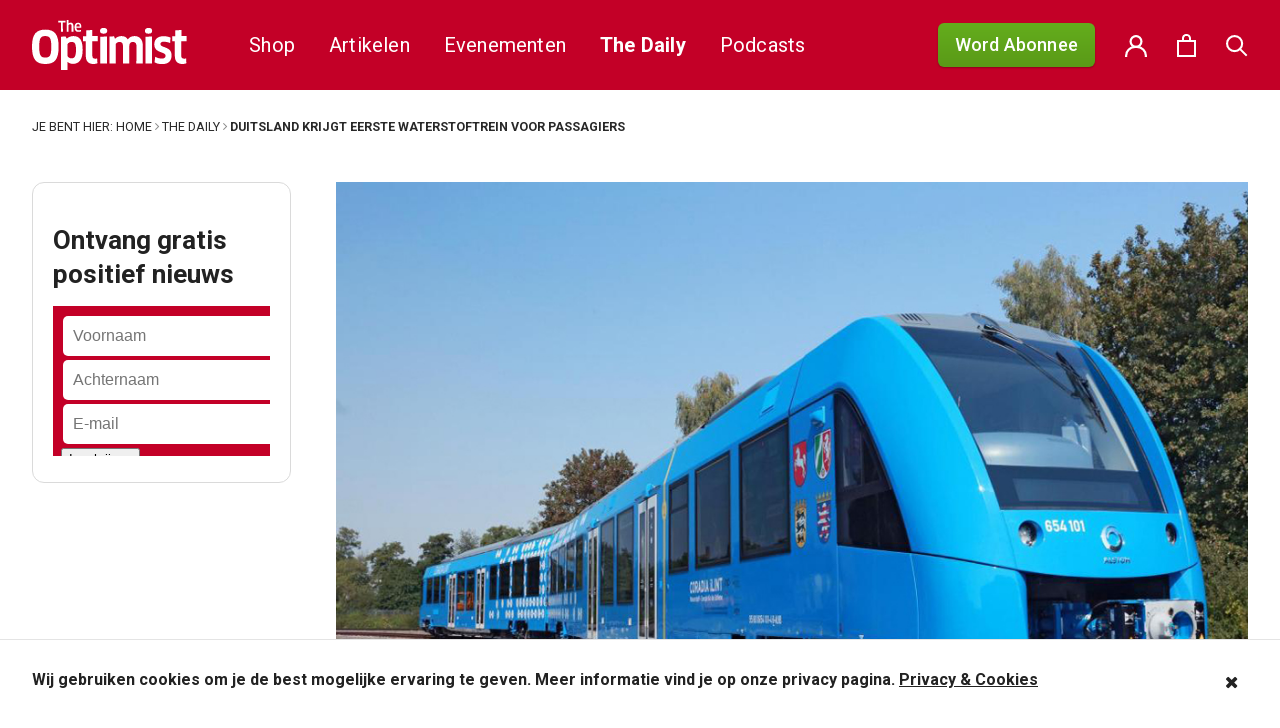

--- FILE ---
content_type: text/html; charset=UTF-8
request_url: https://theoptimist.nl/daily/duitsland-krijgt-eerste-waterstoftrein-voor-passagiers/
body_size: 29066
content:
<!DOCTYPE html>
<html lang="nl-NL">
<head>
	<meta charset="UTF-8">
	<meta name="viewport" content="width=device-width, initial-scale=1">
	<link rel="shortcut icon" href="https://theoptimist.nl/app/themes/medischdossier/assets/img/favicon.ico">

	<link rel="apple-touch-icon" sizes="180x180" href="/apple-touch-icon.png">
	<link rel="icon" type="image/png" sizes="32x32" href="/favicon-32x32.png">
	<link rel="icon" type="image/png" sizes="16x16" href="/favicon-16x16.png">
	<link rel="manifest" href="/site.webmanifest">
	<meta name="msapplication-TileColor" content="#da532c">
	<meta name="theme-color" content="#ffffff">
	<link rel="preconnect" href="https://fonts.gstatic.com">
	<link href="https://fonts.googleapis.com/css2?family=PT+Sans:wght@400;700&family=PT+Serif:wght@400;700&family=Roboto:wght@400;500;700&display=swap" rel="stylesheet">
	<script type="text/javascript">var switchTo5x=true;</script>
	<script type="text/javascript" src="https://w.sharethis.com/button/buttons.js"></script>
	<script type="text/javascript">stLight.options({publisher: "2ac141e8-5bd8-4aca-9445-c263c0e9957b", doNotHash: false, doNotCopy: false, hashAddressBar: false});</script>

	<!-- Google Tag Manager -->
	<script>(function(w,d,s,l,i){w[l]=w[l]||[];w[l].push({'gtm.start': new Date().getTime(),event:'gtm.js'});var f=d.getElementsByTagName(s)[0], j=d.createElement(s),dl=l!='dataLayer'?'&l='+l:'';j.async=true;j.src='https://www.googletagmanager.com/gtm.js?id='+i+dl;f.parentNode.insertBefore(j,f);})(window,document,'script','dataLayer','GTM-58S6RWH');</script>
	<!-- End Google Tag Manager -->

					<script>document.documentElement.className = document.documentElement.className + ' yes-js js_active js'</script>
			<script>(function(html){html.className = html.className.replace(/\bno-js\b/,'js')})(document.documentElement);</script>
<meta name='robots' content='index, follow, max-image-preview:large, max-snippet:-1, max-video-preview:-1' />
	<style>img:is([sizes="auto" i], [sizes^="auto," i]) { contain-intrinsic-size: 3000px 1500px }</style>
	
	<!-- This site is optimized with the Yoast SEO plugin v26.3 - https://yoast.com/wordpress/plugins/seo/ -->
	<title>Duitsland krijgt eerste waterstoftrein voor passagiers - The Optimist</title>
	<link rel="canonical" href="https://theoptimist.nl/daily/duitsland-krijgt-eerste-waterstoftrein-voor-passagiers/" />
	<meta property="og:locale" content="nl_NL" />
	<meta property="og:type" content="article" />
	<meta property="og:title" content="Duitsland krijgt eerste waterstoftrein voor passagiers - The Optimist" />
	<meta property="og:description" content="Wie dacht dat treinen overal in Europa al op elektrische stroom rijden en dus groen vervoeren heeft het mis. In Duitsland, bijvoorbeeld, is het op heel wat trajecten te duur om stroomleidingen aan te leggen. Daar rijden nu nog diesels, maar als het aan treinfabrikant Alstom ligt niet lang meer. Op een recente transportbeurs presenteerde &hellip; Continue reading &quot;Duitsland krijgt eerste waterstoftrein voor passagiers&quot;" />
	<meta property="og:url" content="https://theoptimist.nl/daily/duitsland-krijgt-eerste-waterstoftrein-voor-passagiers/" />
	<meta property="og:site_name" content="The Optimist" />
	<meta property="og:image" content="https://theoptimist.nl/app/uploads/2016/09/alstom-coradia-ilint-trein-op-waterstofcellen-optimist.jpg" />
	<meta property="og:image:width" content="1000" />
	<meta property="og:image:height" content="667" />
	<meta property="og:image:type" content="image/jpeg" />
	<meta name="twitter:card" content="summary_large_image" />
	<script type="application/ld+json" class="yoast-schema-graph">{"@context":"https://schema.org","@graph":[{"@type":"WebPage","@id":"https://theoptimist.nl/daily/duitsland-krijgt-eerste-waterstoftrein-voor-passagiers/","url":"https://theoptimist.nl/daily/duitsland-krijgt-eerste-waterstoftrein-voor-passagiers/","name":"Duitsland krijgt eerste waterstoftrein voor passagiers - The Optimist","isPartOf":{"@id":"https://theoptimist.nl/#website"},"primaryImageOfPage":{"@id":"https://theoptimist.nl/daily/duitsland-krijgt-eerste-waterstoftrein-voor-passagiers/#primaryimage"},"image":{"@id":"https://theoptimist.nl/daily/duitsland-krijgt-eerste-waterstoftrein-voor-passagiers/#primaryimage"},"thumbnailUrl":"https://theoptimist.nl/app/uploads/2016/09/alstom-coradia-ilint-trein-op-waterstofcellen-optimist.jpg","datePublished":"2016-09-27T13:59:18+00:00","breadcrumb":{"@id":"https://theoptimist.nl/daily/duitsland-krijgt-eerste-waterstoftrein-voor-passagiers/#breadcrumb"},"inLanguage":"nl-NL","potentialAction":[{"@type":"ReadAction","target":["https://theoptimist.nl/daily/duitsland-krijgt-eerste-waterstoftrein-voor-passagiers/"]}]},{"@type":"ImageObject","inLanguage":"nl-NL","@id":"https://theoptimist.nl/daily/duitsland-krijgt-eerste-waterstoftrein-voor-passagiers/#primaryimage","url":"https://theoptimist.nl/app/uploads/2016/09/alstom-coradia-ilint-trein-op-waterstofcellen-optimist.jpg","contentUrl":"https://theoptimist.nl/app/uploads/2016/09/alstom-coradia-ilint-trein-op-waterstofcellen-optimist.jpg","width":1000,"height":667,"caption":"alstom-coradia-ilint-trein-op-waterstofcellen-optimist"},{"@type":"BreadcrumbList","@id":"https://theoptimist.nl/daily/duitsland-krijgt-eerste-waterstoftrein-voor-passagiers/#breadcrumb","itemListElement":[{"@type":"ListItem","position":1,"name":"Home","item":"https://theoptimist.nl/"},{"@type":"ListItem","position":2,"name":"The Daily","item":"https://theoptimist.nl/daily/"},{"@type":"ListItem","position":3,"name":"Duitsland krijgt eerste waterstoftrein voor passagiers"}]},{"@type":"WebSite","@id":"https://theoptimist.nl/#website","url":"https://theoptimist.nl/","name":"The Optimist","description":"Beter nieuws voor u en voor de planeet","potentialAction":[{"@type":"SearchAction","target":{"@type":"EntryPoint","urlTemplate":"https://theoptimist.nl/?s={search_term_string}"},"query-input":{"@type":"PropertyValueSpecification","valueRequired":true,"valueName":"search_term_string"}}],"inLanguage":"nl-NL"}]}</script>
	<!-- / Yoast SEO plugin. -->


<link rel='dns-prefetch' href='//code.jquery.com' />
<link rel='dns-prefetch' href='//www.googletagmanager.com' />
<link rel='dns-prefetch' href='//fonts.googleapis.com' />
<link rel="alternate" type="application/rss+xml" title="The Optimist &raquo; feed" href="https://theoptimist.nl/feed/" />
<link rel="alternate" type="application/rss+xml" title="The Optimist &raquo; reacties feed" href="https://theoptimist.nl/comments/feed/" />
<link rel="alternate" type="application/rss+xml" title="The Optimist &raquo; Duitsland krijgt eerste waterstoftrein voor passagiers reacties feed" href="https://theoptimist.nl/daily/duitsland-krijgt-eerste-waterstoftrein-voor-passagiers/feed/" />
<script type="text/javascript">
/* <![CDATA[ */
window._wpemojiSettings = {"baseUrl":"https:\/\/s.w.org\/images\/core\/emoji\/16.0.1\/72x72\/","ext":".png","svgUrl":"https:\/\/s.w.org\/images\/core\/emoji\/16.0.1\/svg\/","svgExt":".svg","source":{"concatemoji":"https:\/\/theoptimist.nl\/wp\/wp-includes\/js\/wp-emoji-release.min.js?ver=6.8.3"}};
/*! This file is auto-generated */
!function(s,n){var o,i,e;function c(e){try{var t={supportTests:e,timestamp:(new Date).valueOf()};sessionStorage.setItem(o,JSON.stringify(t))}catch(e){}}function p(e,t,n){e.clearRect(0,0,e.canvas.width,e.canvas.height),e.fillText(t,0,0);var t=new Uint32Array(e.getImageData(0,0,e.canvas.width,e.canvas.height).data),a=(e.clearRect(0,0,e.canvas.width,e.canvas.height),e.fillText(n,0,0),new Uint32Array(e.getImageData(0,0,e.canvas.width,e.canvas.height).data));return t.every(function(e,t){return e===a[t]})}function u(e,t){e.clearRect(0,0,e.canvas.width,e.canvas.height),e.fillText(t,0,0);for(var n=e.getImageData(16,16,1,1),a=0;a<n.data.length;a++)if(0!==n.data[a])return!1;return!0}function f(e,t,n,a){switch(t){case"flag":return n(e,"\ud83c\udff3\ufe0f\u200d\u26a7\ufe0f","\ud83c\udff3\ufe0f\u200b\u26a7\ufe0f")?!1:!n(e,"\ud83c\udde8\ud83c\uddf6","\ud83c\udde8\u200b\ud83c\uddf6")&&!n(e,"\ud83c\udff4\udb40\udc67\udb40\udc62\udb40\udc65\udb40\udc6e\udb40\udc67\udb40\udc7f","\ud83c\udff4\u200b\udb40\udc67\u200b\udb40\udc62\u200b\udb40\udc65\u200b\udb40\udc6e\u200b\udb40\udc67\u200b\udb40\udc7f");case"emoji":return!a(e,"\ud83e\udedf")}return!1}function g(e,t,n,a){var r="undefined"!=typeof WorkerGlobalScope&&self instanceof WorkerGlobalScope?new OffscreenCanvas(300,150):s.createElement("canvas"),o=r.getContext("2d",{willReadFrequently:!0}),i=(o.textBaseline="top",o.font="600 32px Arial",{});return e.forEach(function(e){i[e]=t(o,e,n,a)}),i}function t(e){var t=s.createElement("script");t.src=e,t.defer=!0,s.head.appendChild(t)}"undefined"!=typeof Promise&&(o="wpEmojiSettingsSupports",i=["flag","emoji"],n.supports={everything:!0,everythingExceptFlag:!0},e=new Promise(function(e){s.addEventListener("DOMContentLoaded",e,{once:!0})}),new Promise(function(t){var n=function(){try{var e=JSON.parse(sessionStorage.getItem(o));if("object"==typeof e&&"number"==typeof e.timestamp&&(new Date).valueOf()<e.timestamp+604800&&"object"==typeof e.supportTests)return e.supportTests}catch(e){}return null}();if(!n){if("undefined"!=typeof Worker&&"undefined"!=typeof OffscreenCanvas&&"undefined"!=typeof URL&&URL.createObjectURL&&"undefined"!=typeof Blob)try{var e="postMessage("+g.toString()+"("+[JSON.stringify(i),f.toString(),p.toString(),u.toString()].join(",")+"));",a=new Blob([e],{type:"text/javascript"}),r=new Worker(URL.createObjectURL(a),{name:"wpTestEmojiSupports"});return void(r.onmessage=function(e){c(n=e.data),r.terminate(),t(n)})}catch(e){}c(n=g(i,f,p,u))}t(n)}).then(function(e){for(var t in e)n.supports[t]=e[t],n.supports.everything=n.supports.everything&&n.supports[t],"flag"!==t&&(n.supports.everythingExceptFlag=n.supports.everythingExceptFlag&&n.supports[t]);n.supports.everythingExceptFlag=n.supports.everythingExceptFlag&&!n.supports.flag,n.DOMReady=!1,n.readyCallback=function(){n.DOMReady=!0}}).then(function(){return e}).then(function(){var e;n.supports.everything||(n.readyCallback(),(e=n.source||{}).concatemoji?t(e.concatemoji):e.wpemoji&&e.twemoji&&(t(e.twemoji),t(e.wpemoji)))}))}((window,document),window._wpemojiSettings);
/* ]]> */
</script>
<link rel='stylesheet' id='layerslider-css' href='https://theoptimist.nl/app/plugins/LayerSlider/static/layerslider/css/layerslider.css?ver=6.9.2' type='text/css' media='all' />
<link rel='stylesheet' id='ls-google-fonts-css' href='https://fonts.googleapis.com/css?family=Lato:100,300,regular,700,900%7COpen+Sans:300%7CIndie+Flower:regular%7COswald:300,regular,700%7CCuprum:regular:400&#038;subset=latin%2Clatin-ext' type='text/css' media='all' />
<style id='wp-emoji-styles-inline-css' type='text/css'>

	img.wp-smiley, img.emoji {
		display: inline !important;
		border: none !important;
		box-shadow: none !important;
		height: 1em !important;
		width: 1em !important;
		margin: 0 0.07em !important;
		vertical-align: -0.1em !important;
		background: none !important;
		padding: 0 !important;
	}
</style>
<link rel='stylesheet' id='wp-block-library-css' href='https://theoptimist.nl/wp/wp-includes/css/dist/block-library/style.min.css?ver=6.8.3' type='text/css' media='all' />
<style id='classic-theme-styles-inline-css' type='text/css'>
/*! This file is auto-generated */
.wp-block-button__link{color:#fff;background-color:#32373c;border-radius:9999px;box-shadow:none;text-decoration:none;padding:calc(.667em + 2px) calc(1.333em + 2px);font-size:1.125em}.wp-block-file__button{background:#32373c;color:#fff;text-decoration:none}
</style>
<link rel='stylesheet' id='activecampaign-form-block-css' href='https://theoptimist.nl/app/plugins/activecampaign-subscription-forms/activecampaign-form-block/build/style-index.css?ver=1750013433' type='text/css' media='all' />
<link rel='stylesheet' id='wp-components-css' href='https://theoptimist.nl/wp/wp-includes/css/dist/components/style.min.css?ver=6.8.3' type='text/css' media='all' />
<link rel='stylesheet' id='wp-preferences-css' href='https://theoptimist.nl/wp/wp-includes/css/dist/preferences/style.min.css?ver=6.8.3' type='text/css' media='all' />
<link rel='stylesheet' id='wp-block-editor-css' href='https://theoptimist.nl/wp/wp-includes/css/dist/block-editor/style.min.css?ver=6.8.3' type='text/css' media='all' />
<link rel='stylesheet' id='popup-maker-block-library-style-css' href='https://theoptimist.nl/app/plugins/popup-maker/dist/packages/block-library-style.css?ver=dbea705cfafe089d65f1' type='text/css' media='all' />
<link rel='stylesheet' id='jquery-selectBox-css' href='https://theoptimist.nl/app/plugins/yith-woocommerce-wishlist/assets/css/jquery.selectBox.css?ver=1.2.0' type='text/css' media='all' />
<link rel='stylesheet' id='woocommerce_prettyPhoto_css-css' href='//theoptimist.nl/app/plugins/woocommerce/assets/css/prettyPhoto.css?ver=3.1.6' type='text/css' media='all' />
<link rel='stylesheet' id='yith-wcwl-main-css' href='https://theoptimist.nl/app/plugins/yith-woocommerce-wishlist/assets/css/style.css?ver=4.10.0' type='text/css' media='all' />
<style id='yith-wcwl-main-inline-css' type='text/css'>
 :root { --rounded-corners-radius: 16px; --add-to-cart-rounded-corners-radius: 16px; --feedback-duration: 3s } 
 :root { --rounded-corners-radius: 16px; --add-to-cart-rounded-corners-radius: 16px; --feedback-duration: 3s } 
</style>
<style id='global-styles-inline-css' type='text/css'>
:root{--wp--preset--aspect-ratio--square: 1;--wp--preset--aspect-ratio--4-3: 4/3;--wp--preset--aspect-ratio--3-4: 3/4;--wp--preset--aspect-ratio--3-2: 3/2;--wp--preset--aspect-ratio--2-3: 2/3;--wp--preset--aspect-ratio--16-9: 16/9;--wp--preset--aspect-ratio--9-16: 9/16;--wp--preset--color--black: #000000;--wp--preset--color--cyan-bluish-gray: #abb8c3;--wp--preset--color--white: #ffffff;--wp--preset--color--pale-pink: #f78da7;--wp--preset--color--vivid-red: #cf2e2e;--wp--preset--color--luminous-vivid-orange: #ff6900;--wp--preset--color--luminous-vivid-amber: #fcb900;--wp--preset--color--light-green-cyan: #7bdcb5;--wp--preset--color--vivid-green-cyan: #00d084;--wp--preset--color--pale-cyan-blue: #8ed1fc;--wp--preset--color--vivid-cyan-blue: #0693e3;--wp--preset--color--vivid-purple: #9b51e0;--wp--preset--gradient--vivid-cyan-blue-to-vivid-purple: linear-gradient(135deg,rgba(6,147,227,1) 0%,rgb(155,81,224) 100%);--wp--preset--gradient--light-green-cyan-to-vivid-green-cyan: linear-gradient(135deg,rgb(122,220,180) 0%,rgb(0,208,130) 100%);--wp--preset--gradient--luminous-vivid-amber-to-luminous-vivid-orange: linear-gradient(135deg,rgba(252,185,0,1) 0%,rgba(255,105,0,1) 100%);--wp--preset--gradient--luminous-vivid-orange-to-vivid-red: linear-gradient(135deg,rgba(255,105,0,1) 0%,rgb(207,46,46) 100%);--wp--preset--gradient--very-light-gray-to-cyan-bluish-gray: linear-gradient(135deg,rgb(238,238,238) 0%,rgb(169,184,195) 100%);--wp--preset--gradient--cool-to-warm-spectrum: linear-gradient(135deg,rgb(74,234,220) 0%,rgb(151,120,209) 20%,rgb(207,42,186) 40%,rgb(238,44,130) 60%,rgb(251,105,98) 80%,rgb(254,248,76) 100%);--wp--preset--gradient--blush-light-purple: linear-gradient(135deg,rgb(255,206,236) 0%,rgb(152,150,240) 100%);--wp--preset--gradient--blush-bordeaux: linear-gradient(135deg,rgb(254,205,165) 0%,rgb(254,45,45) 50%,rgb(107,0,62) 100%);--wp--preset--gradient--luminous-dusk: linear-gradient(135deg,rgb(255,203,112) 0%,rgb(199,81,192) 50%,rgb(65,88,208) 100%);--wp--preset--gradient--pale-ocean: linear-gradient(135deg,rgb(255,245,203) 0%,rgb(182,227,212) 50%,rgb(51,167,181) 100%);--wp--preset--gradient--electric-grass: linear-gradient(135deg,rgb(202,248,128) 0%,rgb(113,206,126) 100%);--wp--preset--gradient--midnight: linear-gradient(135deg,rgb(2,3,129) 0%,rgb(40,116,252) 100%);--wp--preset--font-size--small: 13px;--wp--preset--font-size--medium: 20px;--wp--preset--font-size--large: 36px;--wp--preset--font-size--x-large: 42px;--wp--preset--spacing--20: 0.44rem;--wp--preset--spacing--30: 0.67rem;--wp--preset--spacing--40: 1rem;--wp--preset--spacing--50: 1.5rem;--wp--preset--spacing--60: 2.25rem;--wp--preset--spacing--70: 3.38rem;--wp--preset--spacing--80: 5.06rem;--wp--preset--shadow--natural: 6px 6px 9px rgba(0, 0, 0, 0.2);--wp--preset--shadow--deep: 12px 12px 50px rgba(0, 0, 0, 0.4);--wp--preset--shadow--sharp: 6px 6px 0px rgba(0, 0, 0, 0.2);--wp--preset--shadow--outlined: 6px 6px 0px -3px rgba(255, 255, 255, 1), 6px 6px rgba(0, 0, 0, 1);--wp--preset--shadow--crisp: 6px 6px 0px rgba(0, 0, 0, 1);}:where(.is-layout-flex){gap: 0.5em;}:where(.is-layout-grid){gap: 0.5em;}body .is-layout-flex{display: flex;}.is-layout-flex{flex-wrap: wrap;align-items: center;}.is-layout-flex > :is(*, div){margin: 0;}body .is-layout-grid{display: grid;}.is-layout-grid > :is(*, div){margin: 0;}:where(.wp-block-columns.is-layout-flex){gap: 2em;}:where(.wp-block-columns.is-layout-grid){gap: 2em;}:where(.wp-block-post-template.is-layout-flex){gap: 1.25em;}:where(.wp-block-post-template.is-layout-grid){gap: 1.25em;}.has-black-color{color: var(--wp--preset--color--black) !important;}.has-cyan-bluish-gray-color{color: var(--wp--preset--color--cyan-bluish-gray) !important;}.has-white-color{color: var(--wp--preset--color--white) !important;}.has-pale-pink-color{color: var(--wp--preset--color--pale-pink) !important;}.has-vivid-red-color{color: var(--wp--preset--color--vivid-red) !important;}.has-luminous-vivid-orange-color{color: var(--wp--preset--color--luminous-vivid-orange) !important;}.has-luminous-vivid-amber-color{color: var(--wp--preset--color--luminous-vivid-amber) !important;}.has-light-green-cyan-color{color: var(--wp--preset--color--light-green-cyan) !important;}.has-vivid-green-cyan-color{color: var(--wp--preset--color--vivid-green-cyan) !important;}.has-pale-cyan-blue-color{color: var(--wp--preset--color--pale-cyan-blue) !important;}.has-vivid-cyan-blue-color{color: var(--wp--preset--color--vivid-cyan-blue) !important;}.has-vivid-purple-color{color: var(--wp--preset--color--vivid-purple) !important;}.has-black-background-color{background-color: var(--wp--preset--color--black) !important;}.has-cyan-bluish-gray-background-color{background-color: var(--wp--preset--color--cyan-bluish-gray) !important;}.has-white-background-color{background-color: var(--wp--preset--color--white) !important;}.has-pale-pink-background-color{background-color: var(--wp--preset--color--pale-pink) !important;}.has-vivid-red-background-color{background-color: var(--wp--preset--color--vivid-red) !important;}.has-luminous-vivid-orange-background-color{background-color: var(--wp--preset--color--luminous-vivid-orange) !important;}.has-luminous-vivid-amber-background-color{background-color: var(--wp--preset--color--luminous-vivid-amber) !important;}.has-light-green-cyan-background-color{background-color: var(--wp--preset--color--light-green-cyan) !important;}.has-vivid-green-cyan-background-color{background-color: var(--wp--preset--color--vivid-green-cyan) !important;}.has-pale-cyan-blue-background-color{background-color: var(--wp--preset--color--pale-cyan-blue) !important;}.has-vivid-cyan-blue-background-color{background-color: var(--wp--preset--color--vivid-cyan-blue) !important;}.has-vivid-purple-background-color{background-color: var(--wp--preset--color--vivid-purple) !important;}.has-black-border-color{border-color: var(--wp--preset--color--black) !important;}.has-cyan-bluish-gray-border-color{border-color: var(--wp--preset--color--cyan-bluish-gray) !important;}.has-white-border-color{border-color: var(--wp--preset--color--white) !important;}.has-pale-pink-border-color{border-color: var(--wp--preset--color--pale-pink) !important;}.has-vivid-red-border-color{border-color: var(--wp--preset--color--vivid-red) !important;}.has-luminous-vivid-orange-border-color{border-color: var(--wp--preset--color--luminous-vivid-orange) !important;}.has-luminous-vivid-amber-border-color{border-color: var(--wp--preset--color--luminous-vivid-amber) !important;}.has-light-green-cyan-border-color{border-color: var(--wp--preset--color--light-green-cyan) !important;}.has-vivid-green-cyan-border-color{border-color: var(--wp--preset--color--vivid-green-cyan) !important;}.has-pale-cyan-blue-border-color{border-color: var(--wp--preset--color--pale-cyan-blue) !important;}.has-vivid-cyan-blue-border-color{border-color: var(--wp--preset--color--vivid-cyan-blue) !important;}.has-vivid-purple-border-color{border-color: var(--wp--preset--color--vivid-purple) !important;}.has-vivid-cyan-blue-to-vivid-purple-gradient-background{background: var(--wp--preset--gradient--vivid-cyan-blue-to-vivid-purple) !important;}.has-light-green-cyan-to-vivid-green-cyan-gradient-background{background: var(--wp--preset--gradient--light-green-cyan-to-vivid-green-cyan) !important;}.has-luminous-vivid-amber-to-luminous-vivid-orange-gradient-background{background: var(--wp--preset--gradient--luminous-vivid-amber-to-luminous-vivid-orange) !important;}.has-luminous-vivid-orange-to-vivid-red-gradient-background{background: var(--wp--preset--gradient--luminous-vivid-orange-to-vivid-red) !important;}.has-very-light-gray-to-cyan-bluish-gray-gradient-background{background: var(--wp--preset--gradient--very-light-gray-to-cyan-bluish-gray) !important;}.has-cool-to-warm-spectrum-gradient-background{background: var(--wp--preset--gradient--cool-to-warm-spectrum) !important;}.has-blush-light-purple-gradient-background{background: var(--wp--preset--gradient--blush-light-purple) !important;}.has-blush-bordeaux-gradient-background{background: var(--wp--preset--gradient--blush-bordeaux) !important;}.has-luminous-dusk-gradient-background{background: var(--wp--preset--gradient--luminous-dusk) !important;}.has-pale-ocean-gradient-background{background: var(--wp--preset--gradient--pale-ocean) !important;}.has-electric-grass-gradient-background{background: var(--wp--preset--gradient--electric-grass) !important;}.has-midnight-gradient-background{background: var(--wp--preset--gradient--midnight) !important;}.has-small-font-size{font-size: var(--wp--preset--font-size--small) !important;}.has-medium-font-size{font-size: var(--wp--preset--font-size--medium) !important;}.has-large-font-size{font-size: var(--wp--preset--font-size--large) !important;}.has-x-large-font-size{font-size: var(--wp--preset--font-size--x-large) !important;}
:where(.wp-block-post-template.is-layout-flex){gap: 1.25em;}:where(.wp-block-post-template.is-layout-grid){gap: 1.25em;}
:where(.wp-block-columns.is-layout-flex){gap: 2em;}:where(.wp-block-columns.is-layout-grid){gap: 2em;}
:root :where(.wp-block-pullquote){font-size: 1.5em;line-height: 1.6;}
</style>
<link rel='stylesheet' id='wfp-styles-css' href='https://theoptimist.nl/app/plugins/favorite-post/css/style.css?ver=20260201' type='text/css' media='all' />
<link rel='stylesheet' id='mg-copernica-css' href='https://theoptimist.nl/app/plugins/mg-copernica/public/css/mg-copernica-public.min.css?ver=2.0.0' type='text/css' media='all' />
<link rel='stylesheet' id='taxonomy-image-plugin-public-css' href='https://theoptimist.nl/app/plugins/taxonomy-images/css/style.css?ver=0.9.6' type='text/css' media='screen' />
<link rel='stylesheet' id='woocommerce-perfectbase-style-css' href='https://theoptimist.nl/app/plugins/woocommerce-perfectbase/assets/css/woocommerce-perfectbase.css?ver=6.8.3' type='text/css' media='all' />
<link rel='stylesheet' id='woocommerce-layout-css' href='https://theoptimist.nl/app/plugins/woocommerce/assets/css/woocommerce-layout.css?ver=10.3.4' type='text/css' media='all' />
<link rel='stylesheet' id='woocommerce-smallscreen-css' href='https://theoptimist.nl/app/plugins/woocommerce/assets/css/woocommerce-smallscreen.css?ver=10.3.4' type='text/css' media='only screen and (max-width: 768px)' />
<link rel='stylesheet' id='woocommerce-general-css' href='https://theoptimist.nl/app/plugins/woocommerce/assets/css/woocommerce.css?ver=10.3.4' type='text/css' media='all' />
<style id='woocommerce-inline-inline-css' type='text/css'>
.woocommerce form .form-row .required { visibility: visible; }
</style>
<link rel='stylesheet' id='wsl-widget-css' href='https://theoptimist.nl/app/plugins/wordpress-social-login/assets/css/style.css?ver=6.8.3' type='text/css' media='all' />
<link rel='stylesheet' id='brands-styles-css' href='https://theoptimist.nl/app/plugins/woocommerce/assets/css/brands.css?ver=10.3.4' type='text/css' media='all' />
<link rel='stylesheet' id='jquery-ui-css-css' href='https://code.jquery.com/ui/1.12.1/themes/base/jquery-ui.css?ver=6.8.3' type='text/css' media='all' />
<link rel='stylesheet' id='plugins-css-css' href='https://theoptimist.nl/app/themes/medischdossier/assets/css/plugins.css?ver=6.8.3' type='text/css' media='all' />
<link rel='stylesheet' id='main-css-css' href='https://theoptimist.nl/app/themes/medischdossier/assets/css/main.css?ver=1.0.88' type='text/css' media='all' />
<link rel='stylesheet' id='mollie-applepaydirect-css' href='https://theoptimist.nl/app/plugins/mollie-payments-for-woocommerce/public/css/mollie-applepaydirect.min.css?ver=1762342479' type='text/css' media='screen' />
<script type="text/javascript" id="layerslider-greensock-js-extra">
/* <![CDATA[ */
var LS_Meta = {"v":"6.9.2"};
/* ]]> */
</script>
<script type="text/javascript" src="https://theoptimist.nl/app/plugins/LayerSlider/static/layerslider/js/greensock.js?ver=1.19.0" id="layerslider-greensock-js"></script>
<script type="text/javascript" src="https://theoptimist.nl/wp/wp-includes/js/jquery/jquery.min.js?ver=3.7.1" id="jquery-core-js"></script>
<script type="text/javascript" src="https://theoptimist.nl/wp/wp-includes/js/jquery/jquery-migrate.min.js?ver=3.4.1" id="jquery-migrate-js"></script>
<script type="text/javascript" src="https://theoptimist.nl/app/plugins/LayerSlider/static/layerslider/js/layerslider.kreaturamedia.jquery.js?ver=6.9.2" id="layerslider-js"></script>
<script type="text/javascript" src="https://theoptimist.nl/app/plugins/LayerSlider/static/layerslider/js/layerslider.transitions.js?ver=6.9.2" id="layerslider-transitions-js"></script>
<script type="text/javascript" id="clevertracking-js-extra">
/* <![CDATA[ */
var clevertrackingObject = {"custid":"0","email":"","CONNECTION_STRING_NAME":"CONNECT_CC_CDP","homeurl":"https:\/\/theoptimist.nl","clickurl":"https:\/\/theoptimist.nl","postid":"307448","apiurl":"https:\/\/api.cleverconnected.nl\/api\/tracking","apikey":"4ea7cc932e340443383fc13b2d10d1bbr","userip":"3.141.244.224","idforcheck":"","ct_version":"0.2.28","nonce":"e3b2a4c728"};
/* ]]> */
</script>
<script type="text/javascript" src="https://theoptimist.nl/app/plugins/clever-tracking/public/js/clevertracking-public.js?ver=0.2.28" id="clevertracking-js"></script>
<script type="text/javascript" id="wc-country-select-js-extra">
/* <![CDATA[ */
var wc_country_select_params = {"countries":"{\"AR\":{\"C\":\"Ciudad Aut\\u00f3noma de Buenos Aires\",\"B\":\"Buenos Aires\",\"K\":\"Catamarca\",\"H\":\"Chaco\",\"U\":\"Chubut\",\"X\":\"C\\u00f3rdoba\",\"W\":\"Corrientes\",\"E\":\"Entre R\\u00edos\",\"P\":\"Formosa\",\"Y\":\"Jujuy\",\"L\":\"La Pampa\",\"F\":\"La Rioja\",\"M\":\"Mendoza\",\"N\":\"Misiones\",\"Q\":\"Neuqu\\u00e9n\",\"R\":\"R\\u00edo Negro\",\"A\":\"Salta\",\"J\":\"San Juan\",\"D\":\"San Luis\",\"Z\":\"Santa Cruz\",\"S\":\"Santa Fe\",\"G\":\"Santiago del Estero\",\"V\":\"Vuurland\",\"T\":\"Tucum\\u00e1n\"},\"AU\":{\"ACT\":\"Australian Capital Territory\",\"NSW\":\"Nieuw-Zuid-Wales\",\"NT\":\"Noordelijk Territorium\",\"QLD\":\"Queensland\",\"SA\":\"Zuid-Australi\\u00eb\",\"TAS\":\"Tasmani\\u00eb\",\"VIC\":\"Victoria\",\"WA\":\"West-Australi\\u00eb\"},\"BE\":[],\"BR\":{\"AC\":\"Acre\",\"AL\":\"Alagoas\",\"AP\":\"Amap\\u00e1\",\"AM\":\"Amazonas\",\"BA\":\"Bahia\",\"CE\":\"Cear\\u00e1\",\"DF\":\"Distrito Federal\",\"ES\":\"Esp\\u00edrito Santo\",\"GO\":\"Goi\\u00e1s\",\"MA\":\"Maranh\\u00e3o\",\"MT\":\"Mato Grosso\",\"MS\":\"Mato Grosso do Sul\",\"MG\":\"Minas Gerais\",\"PA\":\"Par\\u00e1\",\"PB\":\"Para\\u00edba\",\"PR\":\"Paran\\u00e1\",\"PE\":\"Pernambuco\",\"PI\":\"Piau\\u00ed\",\"RJ\":\"Rio de Janeiro\",\"RN\":\"Rio Grande do Norte\",\"RS\":\"Rio Grande do Sul\",\"RO\":\"Rond\\u00f4nia\",\"RR\":\"Roraima\",\"SC\":\"Santa Catarina\",\"SP\":\"S\\u00e3o Paulo\",\"SE\":\"Sergipe\",\"TO\":\"Tocantins\"},\"BG\":{\"BG-01\":\"Blagoevgrad\",\"BG-02\":\"Burgas\",\"BG-08\":\"Dobrich\",\"BG-07\":\"Gabrovo\",\"BG-26\":\"Haskovo\",\"BG-09\":\"Kardzhali\",\"BG-10\":\"Kyustendil\",\"BG-11\":\"Lovech\",\"BG-12\":\"Montana\",\"BG-13\":\"Pazardzhik\",\"BG-14\":\"Pernik\",\"BG-15\":\"Pleven\",\"BG-16\":\"Plovdiv\",\"BG-17\":\"Razgrad\",\"BG-18\":\"Ruse\",\"BG-27\":\"Shumen\",\"BG-19\":\"Silistra\",\"BG-20\":\"Sliven\",\"BG-21\":\"Smolyan\",\"BG-23\":\"Regio Sofia\",\"BG-22\":\"Sofia\",\"BG-24\":\"Stara Zagora\",\"BG-25\":\"Targovishte\",\"BG-03\":\"Varna\",\"BG-04\":\"Veliko Tarnovo\",\"BG-05\":\"Vidin\",\"BG-06\":\"Vratsa\",\"BG-28\":\"Yambol\"},\"CA\":{\"AB\":\"Alberta\",\"BC\":\"Brits-Columbia\",\"MB\":\"Manitoba\",\"NB\":\"New Brunswick\",\"NL\":\"Newfoundland en Labrador\",\"NT\":\"Northwest Territories\",\"NS\":\"Nova Scotia\",\"NU\":\"Nunavut\",\"ON\":\"Ontario\",\"PE\":\"Prins Edwardeiland\",\"QC\":\"Quebec\",\"SK\":\"Saskatchewan\",\"YT\":\"Yukon\"},\"CL\":{\"CL-AI\":\"Ais\\u00e9n del General Carlos Iba\\u00f1ez del Campo\",\"CL-AN\":\"Antofagasta\",\"CL-AP\":\"Arica y Parinacota\",\"CL-AR\":\"La Araucan\\u00eda\",\"CL-AT\":\"Atacama\",\"CL-BI\":\"Biob\\u00edo\",\"CL-CO\":\"Coquimbo\",\"CL-LI\":\"Libertador General Bernardo O'Higgins\",\"CL-LL\":\"Los Lagos\",\"CL-LR\":\"Los R\\u00edos\",\"CL-MA\":\"Magallanes\",\"CL-ML\":\"Maule\",\"CL-NB\":\"\\u00d1uble\",\"CL-RM\":\"Regi\\u00f3n Metropolitana de Santiago\",\"CL-TA\":\"Tarapac\\u00e1\",\"CL-VS\":\"Valpara\\u00edso\"},\"CN\":{\"CN1\":\"Yunnan \\\/ \\u4e91\\u5357\",\"CN2\":\"Beijing \\\/ \\u5317\\u4eac\",\"CN3\":\"Tianjin \\\/ \\u5929\\u6d25\",\"CN4\":\"Hebei \\\/ \\u6cb3\\u5317\",\"CN5\":\"Shanxi \\\/ \\u5c71\\u897f\",\"CN6\":\"Inner Mongolia \\\/ \\u5167\\u8499\\u53e4\",\"CN7\":\"Liaoning \\\/ \\u8fbd\\u5b81\",\"CN8\":\"Jilin \\\/ \\u5409\\u6797\",\"CN9\":\"Heilongjiang \\\/ \\u9ed1\\u9f99\\u6c5f\",\"CN10\":\"Shanghai \\\/ \\u4e0a\\u6d77\",\"CN11\":\"Jiangsu \\\/ \\u6c5f\\u82cf\",\"CN12\":\"Zhejiang \\\/ \\u6d59\\u6c5f\",\"CN13\":\"Anhui \\\/ \\u5b89\\u5fbd\",\"CN14\":\"Fujian \\\/ \\u798f\\u5efa\",\"CN15\":\"Jiangxi \\\/ \\u6c5f\\u897f\",\"CN16\":\"Shandong \\\/ \\u5c71\\u4e1c\",\"CN17\":\"Henan \\\/ \\u6cb3\\u5357\",\"CN18\":\"Hubei \\\/ \\u6e56\\u5317\",\"CN19\":\"Hunan \\\/ \\u6e56\\u5357\",\"CN20\":\"Guangdong \\\/ \\u5e7f\\u4e1c\",\"CN21\":\"Guangxi Zhuang \\\/ \\u5e7f\\u897f\\u58ee\\u65cf\",\"CN22\":\"Hainan \\\/ \\u6d77\\u5357\",\"CN23\":\"Chongqing \\\/ \\u91cd\\u5e86\",\"CN24\":\"Sichuan \\\/ \\u56db\\u5ddd\",\"CN25\":\"Guizhou \\\/ \\u8d35\\u5dde\",\"CN26\":\"Shaanxi \\\/ \\u9655\\u897f\",\"CN27\":\"Gansu \\\/ \\u7518\\u8083\",\"CN28\":\"Qinghai \\\/ \\u9752\\u6d77\",\"CN29\":\"Ningxia Hui \\\/ \\u5b81\\u590f\",\"CN30\":\"Macao \\\/ \\u6fb3\\u95e8\",\"CN31\":\"Tibet \\\/ \\u897f\\u85cf\",\"CN32\":\"Xinjiang \\\/ \\u65b0\\u7586\"},\"CO\":{\"CO-AMA\":\"Amazonas\",\"CO-ANT\":\"Antioquia\",\"CO-ARA\":\"Arauca\",\"CO-ATL\":\"Atl\\u00e1ntico\",\"CO-BOL\":\"Bol\\u00edvar\",\"CO-BOY\":\"Boyac\\u00e1\",\"CO-CAL\":\"Caldas\",\"CO-CAQ\":\"Caquet\\u00e1\",\"CO-CAS\":\"Casanare\",\"CO-CAU\":\"Cauca\",\"CO-CES\":\"Cesar\",\"CO-CHO\":\"Choc\\u00f3\",\"CO-COR\":\"C\\u00f3rdoba\",\"CO-CUN\":\"Cundinamarca\",\"CO-DC\":\"Capital District\",\"CO-GUA\":\"Guain\\u00eda\",\"CO-GUV\":\"Guaviare\",\"CO-HUI\":\"Huila\",\"CO-LAG\":\"La Guajira\",\"CO-MAG\":\"Magdalena\",\"CO-MET\":\"Meta\",\"CO-NAR\":\"Nari\\u00f1o\",\"CO-NSA\":\"Norte de Santander\",\"CO-PUT\":\"Putumayo\",\"CO-QUI\":\"Quind\\u00edo\",\"CO-RIS\":\"Risaralda\",\"CO-SAN\":\"Santander\",\"CO-SAP\":\"San Andr\\u00e9s & Providencia\",\"CO-SUC\":\"Sucre\",\"CO-TOL\":\"Tolima\",\"CO-VAC\":\"Valle del Cauca\",\"CO-VAU\":\"Vaup\\u00e9s\",\"CO-VID\":\"Vichada\"},\"CR\":{\"CR-A\":\"Alajuela\",\"CR-C\":\"Cartago\",\"CR-G\":\"Guanacaste\",\"CR-H\":\"Heredia\",\"CR-L\":\"Lim\\u00f3n\",\"CR-P\":\"Puntarenas\",\"CR-SJ\":\"San Jos\\u00e9\"},\"DK\":[],\"DE\":{\"DE-BW\":\"Baden-W\\u00fcrttemberg\",\"DE-BY\":\"Beieren\",\"DE-BE\":\"Berlijn\",\"DE-BB\":\"Brandenburg\",\"DE-HB\":\"Bremen\",\"DE-HH\":\"Hamburg\",\"DE-HE\":\"Hessen\",\"DE-MV\":\"Mecklenburg-Voor-Pommeren\",\"DE-NI\":\"Nedersaksen\",\"DE-NW\":\"Noordrijn-Westfalen\",\"DE-RP\":\"Rijnland-Palts\",\"DE-SL\":\"Saarland\",\"DE-SN\":\"Saksen\",\"DE-ST\":\"Saksen-Anhalt\",\"DE-SH\":\"Sleeswijk-Holstein\",\"DE-TH\":\"Th\\u00fcringen\"},\"EC\":{\"EC-A\":\"Azuay\",\"EC-B\":\"Bol\\u00edvar\",\"EC-F\":\"Ca\\u00f1ar\",\"EC-C\":\"Carchi\",\"EC-H\":\"Chimborazo\",\"EC-X\":\"Cotopaxi\",\"EC-O\":\"El Oro\",\"EC-E\":\"Esmeraldas\",\"EC-W\":\"Gal\\u00e1pagos\",\"EC-G\":\"Guayas\",\"EC-I\":\"Imbabura\",\"EC-L\":\"Loja\",\"EC-R\":\"Los R\\u00edos\",\"EC-M\":\"Manab\\u00ed\",\"EC-S\":\"Morona-Santiago\",\"EC-N\":\"Napo\",\"EC-D\":\"Orellana\",\"EC-Y\":\"Pastaza\",\"EC-P\":\"Pichincha\",\"EC-SE\":\"Santa Elena\",\"EC-SD\":\"Santo Domingo de los Ts\\u00e1chilas\",\"EC-U\":\"Sucumb\\u00edos\",\"EC-T\":\"Tungurahua\",\"EC-Z\":\"Zamora-Chinchipe\"},\"EE\":[],\"PH\":{\"ABR\":\"Abra\",\"AGN\":\"Agusan del Norte\",\"AGS\":\"Agusan del Sur\",\"AKL\":\"Aklan\",\"ALB\":\"Albay\",\"ANT\":\"Antique\",\"APA\":\"Apayao\",\"AUR\":\"Aurora\",\"BAS\":\"Basilan\",\"BAN\":\"Bataan\",\"BTN\":\"Batanes\",\"BTG\":\"Batangas\",\"BEN\":\"Benguet\",\"BIL\":\"Biliran\",\"BOH\":\"Bohol\",\"BUK\":\"Bukidnon\",\"BUL\":\"Bulacan\",\"CAG\":\"Cagayan\",\"CAN\":\"Camarines Norte\",\"CAS\":\"Camarines Sur\",\"CAM\":\"Camiguin\",\"CAP\":\"Capiz\",\"CAT\":\"Catanduanes\",\"CAV\":\"Cavite\",\"CEB\":\"Cebu\",\"COM\":\"Compostela Valley\",\"NCO\":\"Cotabato\",\"DAV\":\"Davao del Norte\",\"DAS\":\"Davao del Sur\",\"DAC\":\"Davao Occidental\",\"DAO\":\"Davao Oriental\",\"DIN\":\"Dinagat Islands\",\"EAS\":\"Eastern Samar\",\"GUI\":\"Guimaras\",\"IFU\":\"Ifugao\",\"ILN\":\"Ilocos Norte\",\"ILS\":\"Ilocos Sur\",\"ILI\":\"Iloilo\",\"ISA\":\"Isabela\",\"KAL\":\"Kalinga\",\"LUN\":\"La Union\",\"LAG\":\"Laguna\",\"LAN\":\"Lanao del Norte\",\"LAS\":\"Lanao del Sur\",\"LEY\":\"Leyte\",\"MAG\":\"Maguindanao\",\"MAD\":\"Marinduque\",\"MAS\":\"Masbate\",\"MSC\":\"Misamis Occidental\",\"MSR\":\"Misamis Oriental\",\"MOU\":\"Mountain Province\",\"NEC\":\"Negros Occidental\",\"NER\":\"Negros Oriental\",\"NSA\":\"Northern Samar\",\"NUE\":\"Nueva Ecija\",\"NUV\":\"Nueva Vizcaya\",\"MDC\":\"Occidental Mindoro\",\"MDR\":\"Oriental Mindoro\",\"PLW\":\"Palawan\",\"PAM\":\"Pampanga\",\"PAN\":\"Pangasinan\",\"QUE\":\"Quezon\",\"QUI\":\"Quirino\",\"RIZ\":\"Rizal\",\"ROM\":\"Romblon\",\"WSA\":\"Samar\",\"SAR\":\"Sarangani\",\"SIQ\":\"Siquijor\",\"SOR\":\"Sorsogon\",\"SCO\":\"South Cotabato\",\"SLE\":\"Southern Leyte\",\"SUK\":\"Sultan Kudarat\",\"SLU\":\"Sulu\",\"SUN\":\"Surigao del Norte\",\"SUR\":\"Surigao del Sur\",\"TAR\":\"Tarlac\",\"TAW\":\"Tawi-Tawi\",\"ZMB\":\"Zambales\",\"ZAN\":\"Zamboanga del Norte\",\"ZAS\":\"Zamboanga del Sur\",\"ZSI\":\"Zamboanga Sibugay\",\"00\":\"Metro Manila\"},\"FI\":[],\"FR\":[],\"GR\":{\"I\":\"Attika\",\"A\":\"Oost-Macedoni\\u00eb en Thraci\\u00eb\",\"B\":\"Centraal-Macedoni\\u00eb\",\"C\":\"West-Macedoni\\u00eb\",\"D\":\"Epirus\",\"E\":\"Thessali\\u00eb\",\"F\":\"Ionische Eilanden\",\"G\":\"West-Griekenland\",\"H\":\"Centraal-Griekenland\",\"J\":\"Peloponnesos\",\"K\":\"Noord-Aegisch\",\"L\":\"Zuid-Aegisch\",\"M\":\"Kreta\"},\"HU\":{\"BK\":\"B\\u00e1cs-Kiskun\",\"BE\":\"B\\u00e9k\\u00e9s\",\"BA\":\"Baranya\",\"BZ\":\"Borsod-Aba\\u00faj-Zempl\\u00e9n\",\"BU\":\"Budapest\",\"CS\":\"Csongr\\u00e1d-Csan\\u00e1d\",\"FE\":\"Fej\\u00e9r\",\"GS\":\"Gy\\u0151r-Moson-Sopron\",\"HB\":\"Hajd\\u00fa-Bihar\",\"HE\":\"Heves\",\"JN\":\"J\\u00e1sz-Nagykun-Szolnok\",\"KE\":\"Kom\\u00e1rom-Esztergom\",\"NO\":\"N\\u00f3gr\\u00e1d\",\"PE\":\"Pest\",\"SO\":\"Somogy\",\"SZ\":\"Szabolcs-Szatm\\u00e1r-Bereg\",\"TO\":\"Tolna\",\"VA\":\"Vas\",\"VE\":\"Veszpr\\u00e9m\",\"ZA\":\"Zala\"},\"IS\":[],\"IE\":{\"CW\":\"Carlow\",\"CN\":\"Cavan\",\"CE\":\"Clare\",\"CO\":\"Cork\",\"DL\":\"Donegal\",\"D\":\"Dublin\",\"G\":\"Galway\",\"KY\":\"Kerry\",\"KE\":\"Kildare\",\"KK\":\"Kilkenny\",\"LS\":\"Laois\",\"LM\":\"Leitrim\",\"LK\":\"Limerick\",\"LD\":\"Longford\",\"LH\":\"Louth\",\"MO\":\"Mayo\",\"MH\":\"Meath\",\"MN\":\"Monaghan\",\"OY\":\"Offaly\",\"RN\":\"Roscommon\",\"SO\":\"Sligo\",\"TA\":\"Tipperary\",\"WD\":\"Waterford\",\"WH\":\"Westmeath\",\"WX\":\"Wexford\",\"WW\":\"Wicklow\"},\"IN\":{\"AN\":\"Andamanen en Nicobaren\",\"AP\":\"Andhra Pradesh\",\"AR\":\"Arunachal Pradesh\",\"AS\":\"Assam\",\"BR\":\"Bihar\",\"CH\":\"Chandigarh\",\"CT\":\"Chhattisgarh\",\"DD\":\"Daman en Diu\",\"DH\":\"D\\u0101dra and Nagar Haveli and Dam\\u0101n and Diu\",\"DL\":\"Delhi\",\"DN\":\"Dadra en Nagar Haveli\",\"GA\":\"Goa\",\"GJ\":\"Gujarat\",\"HP\":\"Himachal Pradesh\",\"HR\":\"Haryana\",\"JH\":\"Jharkhand\",\"JK\":\"Jammu en Kasjmir\",\"KA\":\"Karnataka\",\"KL\":\"Kerala\",\"LA\":\"Ladakh\",\"LD\":\"Lakshadweep\",\"MH\":\"Maharashtra\",\"ML\":\"Meghalaya\",\"MN\":\"Manipur\",\"MP\":\"Madhya Pradesh\",\"MZ\":\"Mizoram\",\"NL\":\"Nagaland\",\"OD\":\"Odisha\",\"PB\":\"Punjab\",\"PY\":\"Pondicherry (Puducherry)\",\"RJ\":\"Rajasthan\",\"SK\":\"Sikkim\",\"TS\":\"Telangana\",\"TN\":\"Tamil Nadu\",\"TR\":\"Tripura\",\"UP\":\"Uttar Pradesh\",\"UK\":\"Uttarakhand\",\"WB\":\"West-Bengalen\"},\"ID\":{\"AC\":\"Aceh\",\"SU\":\"Noord-Sumatra\",\"SB\":\"Sumatera Barat\",\"RI\":\"Riau\",\"KR\":\"Riau-archipel\",\"JA\":\"Jambi\",\"SS\":\"Zuid-Sumatra\",\"BB\":\"Bangka Belitung\",\"BE\":\"Bengkulu\",\"LA\":\"Lampung\",\"JK\":\"Jakarta\",\"JB\":\"West-Java\",\"BT\":\"Bantam\",\"JT\":\"Midden-Java\",\"JI\":\"Oost-Java\",\"YO\":\"Jogjakarta\",\"BA\":\"Bali\",\"NB\":\"West-Nusa Tenggara\",\"NT\":\"Oost-Nusa Tenggara\",\"KB\":\"West-Kalimantan\",\"KT\":\"Midden-Kalimantan\",\"KI\":\"Oost-Kalimantan\",\"KS\":\"Zuid-Kalimantan\",\"KU\":\"Noord-Kalimantan\",\"SA\":\"Noord-Celebes\",\"ST\":\"Midden-Celebes\",\"SG\":\"Zuidoost-Celebes\",\"SR\":\"West-Celebes\",\"SN\":\"Zuid-Celebes\",\"GO\":\"Gorontalo\",\"MA\":\"Molukken\",\"MU\":\"Noord-Molukken\",\"PA\":\"Papoea\",\"PB\":\"West-Papoea\"},\"IL\":[],\"IT\":{\"AG\":\"Agrigento\",\"AL\":\"Alessandria\",\"AN\":\"Ancona\",\"AO\":\"Aosta\",\"AR\":\"Arezzo\",\"AP\":\"Ascoli Piceno\",\"AT\":\"Asti\",\"AV\":\"Avellino\",\"BA\":\"Bari\",\"BT\":\"Barletta-Andria-Trani\",\"BL\":\"Belluno\",\"BN\":\"Benevento\",\"BG\":\"Bergamo\",\"BI\":\"Biella\",\"BO\":\"Bologna\",\"BZ\":\"Bolzano\",\"BS\":\"Brescia\",\"BR\":\"Brindisi\",\"CA\":\"Cagliari\",\"CL\":\"Caltanissetta\",\"CB\":\"Campobasso\",\"CE\":\"Caserta\",\"CT\":\"Catania\",\"CZ\":\"Catanzaro\",\"CH\":\"Chieti\",\"CO\":\"Como\",\"CS\":\"Cosenza\",\"CR\":\"Cremona\",\"KR\":\"Crotone\",\"CN\":\"Cuneo\",\"EN\":\"Enna\",\"FM\":\"Fermo\",\"FE\":\"Ferrara\",\"FI\":\"Florence\",\"FG\":\"Foggia\",\"FC\":\"Forl\\u00ec-Cesena\",\"FR\":\"Frosinone\",\"GE\":\"Genua\",\"GO\":\"Gorizia\",\"GR\":\"Grosseto\",\"IM\":\"Imperia\",\"IS\":\"Isernia\",\"SP\":\"La Spezia\",\"AQ\":\"L'Aquila\",\"LT\":\"Latina\",\"LE\":\"Lecce\",\"LC\":\"Lecco\",\"LI\":\"Livorno\",\"LO\":\"Lodi\",\"LU\":\"Lucca\",\"MC\":\"Macerata\",\"MN\":\"Mantova\",\"MS\":\"Massa-Carrara\",\"MT\":\"Matera\",\"ME\":\"Messina\",\"MI\":\"Milaan\",\"MO\":\"Modena\",\"MB\":\"Monza e Brianza\",\"NA\":\"Napels\",\"NO\":\"Novara\",\"NU\":\"Nuoro\",\"OR\":\"Oristano\",\"PD\":\"Padova\",\"PA\":\"Palermo\",\"PR\":\"Parma\",\"PV\":\"Pavia\",\"PG\":\"Perugia\",\"PU\":\"Pesaro e Urbino\",\"PE\":\"Pescara\",\"PC\":\"Piacenza\",\"PI\":\"Pisa\",\"PT\":\"Pistoia\",\"PN\":\"Pordenone\",\"PZ\":\"Potenza\",\"PO\":\"Prato\",\"RG\":\"Ragusa\",\"RA\":\"Ravenna\",\"RC\":\"Reggio Calabria\",\"RE\":\"Reggio Emilia\",\"RI\":\"Rieti\",\"RN\":\"Rimini\",\"RM\":\"Rome\",\"RO\":\"Rovigo\",\"SA\":\"Salerno\",\"SS\":\"Sassari\",\"SV\":\"Savona\",\"SI\":\"Siena\",\"SR\":\"Siracusa\",\"SO\":\"Sondrio\",\"SU\":\"Sud Sardegna\",\"TA\":\"Taranto\",\"TE\":\"Teramo\",\"TR\":\"Terni\",\"TO\":\"Turijn\",\"TP\":\"Trapani\",\"TN\":\"Trento\",\"TV\":\"Treviso\",\"TS\":\"Tri\\u00ebst\",\"UD\":\"Udine\",\"VA\":\"Varese\",\"VE\":\"Veneti\\u00eb\",\"VB\":\"Verbano-Cusio-Ossola\",\"VC\":\"Vercelli\",\"VR\":\"Verona\",\"VV\":\"Vibo Valentia\",\"VI\":\"Vicenza\",\"VT\":\"Viterbo\"},\"JM\":{\"JM-01\":\"Kingston\",\"JM-02\":\"Saint Andrew\",\"JM-03\":\"Saint Thomas\",\"JM-04\":\"Portland\",\"JM-05\":\"Saint Mary\",\"JM-06\":\"Saint Ann\",\"JM-07\":\"Trelawny\",\"JM-08\":\"Saint James\",\"JM-09\":\"Hanover\",\"JM-10\":\"Westmoreland\",\"JM-11\":\"Saint Elizabeth\",\"JM-12\":\"Manchester\",\"JM-13\":\"Clarendon\",\"JM-14\":\"Saint Catherine\"},\"JP\":{\"JP01\":\"Hokkaido\",\"JP02\":\"Aomori\",\"JP03\":\"Iwate\",\"JP04\":\"Miyagi\",\"JP05\":\"Akita\",\"JP06\":\"Yamagata\",\"JP07\":\"Fukushima\",\"JP08\":\"Ibaraki\",\"JP09\":\"Tochigi\",\"JP10\":\"Gunma\",\"JP11\":\"Saitama\",\"JP12\":\"Chiba\",\"JP13\":\"Tokio\",\"JP14\":\"Kanagawa\",\"JP15\":\"Niigata\",\"JP16\":\"Toyama\",\"JP17\":\"Ishikawa\",\"JP18\":\"Fukui\",\"JP19\":\"Yamanashi\",\"JP20\":\"Nagano\",\"JP21\":\"Gifu\",\"JP22\":\"Shizuoka\",\"JP23\":\"Aichi\",\"JP24\":\"Mie\",\"JP25\":\"Shiga\",\"JP26\":\"Kyoto\",\"JP27\":\"Osaka\",\"JP28\":\"Hyogo\",\"JP29\":\"Nara\",\"JP30\":\"Wakayama\",\"JP31\":\"Tottori\",\"JP32\":\"Shimane\",\"JP33\":\"Okayama\",\"JP34\":\"Hiroshima\",\"JP35\":\"Yamaguchi\",\"JP36\":\"Tokushima\",\"JP37\":\"Kagawa\",\"JP38\":\"Ehime\",\"JP39\":\"Kochi\",\"JP40\":\"Fukuoka\",\"JP41\":\"Saga\",\"JP42\":\"Nagasaki\",\"JP43\":\"Kumamoto\",\"JP44\":\"Oita\",\"JP45\":\"Miyazaki\",\"JP46\":\"Kagoshima\",\"JP47\":\"Okinawa\"},\"HR\":{\"HR-01\":\"Zagreb (provincie)\",\"HR-02\":\"Krapina-Zagorje (provincie)\",\"HR-03\":\"Sisak-Moslavina (provincie)\",\"HR-04\":\"Karlovac (provincie)\",\"HR-05\":\"Vara\\u017edin (provincie)\",\"HR-06\":\"Koprivnica-Kri\\u017eevci (provincie)\",\"HR-07\":\"Bjelovar-Bilogora (provincie)\",\"HR-08\":\"Primorje-Gorski Kotar (provincie)\",\"HR-09\":\"Lika-Senj (provincie)\",\"HR-10\":\"Virovitica-Podravina (provincie)\",\"HR-11\":\"Po\\u017eega-Slavoni\\u00eb (provincie)\",\"HR-12\":\"Brod-Posavina (provincie)\",\"HR-13\":\"Zadar (provincie)\",\"HR-14\":\"Osijek-Baranja (provincie)\",\"HR-15\":\"\\u0160ibenik-Knin (provincie)\",\"HR-16\":\"Vukovar-Syrmi\\u00eb (provincie)\",\"HR-17\":\"Split-Dalmati\\u00eb (provincie)\",\"HR-18\":\"Istri\\u00eb (provincie)\",\"HR-19\":\"Dubrovnik-Neretva (provincie)\",\"HR-20\":\"Me\\u0111imurje (provincie)\",\"HR-21\":\"Zagreb (stad)\"},\"LI\":[],\"LU\":[],\"MT\":[],\"MA\":{\"maagd\":\"Agadir-Ida Ou Tanane\",\"maazi\":\"Azilal\",\"mabem\":\"B\\u00e9ni-Mellal\",\"maber\":\"Berkane\",\"mabes\":\"Ben Slimane\",\"mabod\":\"Boujdour\",\"mabom\":\"Boulemane\",\"mabrr\":\"Berrechid\",\"macas\":\"Casablanca\",\"mache\":\"Chefchaouen\",\"machi\":\"Chichaoua\",\"macht\":\"Chtouka A\\u00eft Baha\",\"madri\":\"Driouch\",\"maedi\":\"Essaouira\",\"maerr\":\"Errachidia\",\"mafah\":\"Fahs-Beni Makada\",\"mafes\":\"F\\u00e8s-Dar-Dbibegh\",\"mafig\":\"Figuig\",\"mafqh\":\"Fquih Ben Salah\",\"mague\":\"Guelmim\",\"maguf\":\"Guercif\",\"mahaj\":\"El Hajeb\",\"mahao\":\"Al Haouz\",\"mahoc\":\"Al Hoce\\u00efma\",\"maifr\":\"Ifrane\",\"maine\":\"Inezgane-A\\u00eft Melloul\",\"majdi\":\"El Jadida\",\"majra\":\"Jerada\",\"maken\":\"K\\u00e9nitra\",\"makes\":\"Kelaat Sraghna\",\"makhe\":\"Khemisset\",\"makhn\":\"Kh\\u00e9nifra\",\"makho\":\"Khouribga\",\"malaa\":\"La\\u00e2youne\",\"malar\":\"Larache\",\"mamar\":\"Marrakech\",\"mamdf\":\"M\\u2019diq-Fnideq\",\"mamed\":\"M\\u00e9diouna\",\"mamek\":\"Mekn\\u00e8s\",\"mamid\":\"Midelt\",\"mammd\":\"Marrakech-Medina\",\"mammn\":\"Marrakech-Menara\",\"mamoh\":\"Mohammedia\",\"mamou\":\"Moulay Yacoub\",\"manad\":\"Nador\",\"manou\":\"Nouaceur\",\"maoua\":\"Ouarzazate\",\"maoud\":\"Oued Ed-Dahab\",\"maouj\":\"Oujda-Angad\",\"maouz\":\"Ouezzane\",\"marab\":\"Rabat\",\"mareh\":\"Rehamna\",\"masaf\":\"Safi\",\"masal\":\"Sal\\u00e9\",\"masef\":\"Sefrou\",\"maset\":\"Settat\",\"masib\":\"Sidi Bennour\",\"masif\":\"Sidi Ifni\",\"masik\":\"Sidi Kacem\",\"masil\":\"Sidi Slimane\",\"maskh\":\"Skhirat-T\\u00e9mara\",\"masyb\":\"Sidi Youssef Ben Ali\",\"mataf\":\"Tarfaya (EH-partial)\",\"matai\":\"Taourirt\",\"matao\":\"Taounate\",\"matar\":\"Taroudant\",\"matat\":\"Tata\",\"mataz\":\"Taza\",\"matet\":\"T\\u00e9touan\",\"matin\":\"Tinghir\",\"matiz\":\"Tiznit\",\"matng\":\"Tanger-Assilah\",\"matnt\":\"Tan-Tan\",\"mayus\":\"Youssoufia\",\"mazag\":\"Zagora\"},\"NL\":[],\"NZ\":{\"NTL\":\"Northland\",\"AUK\":\"Auckland\",\"WKO\":\"Waikato\",\"BOP\":\"Bay of Plenty\",\"TKI\":\"Taranaki\",\"GIS\":\"Gisborne\",\"HKB\":\"Hawke\\u2019s Bay\",\"MWT\":\"Manawatu-Whanganui\",\"WGN\":\"Wellington\",\"NSN\":\"Nelson\",\"MBH\":\"Marlborough\",\"TAS\":\"Tasman\",\"WTC\":\"West Coast\",\"CAN\":\"Canterbury\",\"OTA\":\"Otago\",\"STL\":\"Southland\"},\"NO\":[],\"AT\":[],\"PL\":[],\"PT\":[],\"RO\":{\"AB\":\"Alba\",\"AR\":\"Arad\",\"AG\":\"Arge\\u0219\",\"BC\":\"Bac\\u0103u\",\"BH\":\"Bihor\",\"BN\":\"Bistri\\u021ba-N\\u0103s\\u0103ud\",\"BT\":\"Boto\\u0219ani\",\"BR\":\"Br\\u0103ila\",\"BV\":\"Bra\\u0219ov\",\"B\":\"Boekarest\",\"BZ\":\"Buz\\u0103u\",\"CL\":\"C\\u0103l\\u0103ra\\u0219i\",\"CS\":\"Cara\\u0219-Severin\",\"CJ\":\"Cluj\",\"CT\":\"Constan\\u021ba\",\"CV\":\"Covasna\",\"DB\":\"D\\u00e2mbovi\\u021ba\",\"DJ\":\"Dolj\",\"GL\":\"Gala\\u021bi\",\"GR\":\"Giurgiu\",\"GJ\":\"Gorj\",\"HR\":\"Harghita\",\"HD\":\"Hunedoara\",\"IL\":\"Ialomi\\u021ba\",\"IS\":\"Ia\\u0219i\",\"IF\":\"Ilfov\",\"MM\":\"Maramure\\u0219\",\"MH\":\"Mehedin\\u021bi\",\"MS\":\"Mure\\u0219\",\"NT\":\"Neam\\u021b\",\"OT\":\"Olt\",\"PH\":\"Prahova\",\"SJ\":\"S\\u0103laj\",\"SM\":\"Satu Mare\",\"SB\":\"Sibiu\",\"SV\":\"Suceava\",\"TR\":\"Teleorman\",\"TM\":\"Timi\\u0219\",\"TL\":\"Tulcea\",\"VL\":\"V\\u00e2lcea\",\"VS\":\"Vaslui\",\"VN\":\"Vrancea\"},\"RS\":{\"RS00\":\"Belgrado\",\"RS14\":\"Bor\",\"RS11\":\"Brani\\u010devo\",\"RS02\":\"Centraal-Banaat\",\"RS10\":\"Donau\",\"RS23\":\"Jablanica\",\"RS09\":\"Kolubara\",\"RS08\":\"Ma\\u010dva\",\"RS17\":\"Morava\",\"RS20\":\"Ni\\u0161ava\",\"RS01\":\"Noord-Ba\\u010dka\",\"RS03\":\"Noord-Banaat\",\"RS24\":\"P\\u010dinja\",\"RS22\":\"Pirot\",\"RS13\":\"Pomoravlje\",\"RS19\":\"Rasina\",\"RS18\":\"Ra\\u0161ka\",\"RS06\":\"Zuid-Ba\\u010dka\",\"RS04\":\"Zuid-Banaat\",\"RS07\":\"Srem\",\"RS12\":\"\\u0160umadija\",\"RS21\":\"Toplica\",\"RS05\":\"West-Ba\\u010dka\",\"RS15\":\"Zaje\\u010dar\",\"RS16\":\"Zlatibor\",\"RS25\":\"Kosovo\",\"RS26\":\"Pej\\u00eb\",\"RS27\":\"Prizren\",\"RS28\":\"Mitrovic\\u00eb\",\"RS29\":\"Pomoravlje\",\"RSKM\":\"Metohija\",\"RSVO\":\"Vojvodina\"},\"SG\":[],\"SI\":[],\"SK\":[],\"ES\":{\"C\":\"A Coru\\u00f1a\",\"VI\":\"Araba\\\/\\u00c1lava\",\"AB\":\"Albacete\",\"A\":\"Alicante\",\"AL\":\"Almer\\u00eda\",\"O\":\"Asturias\",\"AV\":\"\\u00c1vila\",\"BA\":\"Badajoz\",\"PM\":\"Baleares\",\"B\":\"Barcelona\",\"BU\":\"Burgos\",\"CC\":\"C\\u00e1ceres\",\"CA\":\"C\\u00e1diz\",\"S\":\"Cantabria\",\"CS\":\"Castell\\u00f3n\",\"CE\":\"Ceuta\",\"CR\":\"Ciudad Real\",\"CO\":\"C\\u00f3rdoba\",\"CU\":\"Cuenca\",\"GI\":\"Girona\",\"GR\":\"Granada\",\"GU\":\"Guadalajara\",\"SS\":\"Gipuzkoa\",\"H\":\"Huelva\",\"HU\":\"Huesca\",\"J\":\"Ja\\u00e9n\",\"LO\":\"La Rioja\",\"GC\":\"Las Palmas\",\"LE\":\"Le\\u00f3n\",\"L\":\"Lleida\",\"LU\":\"Lugo\",\"M\":\"Madrid\",\"MA\":\"M\\u00e1laga\",\"ML\":\"Melilla\",\"MU\":\"Murcia\",\"NA\":\"Navarra\",\"OR\":\"Ourense\",\"P\":\"Palencia\",\"PO\":\"Pontevedra\",\"SA\":\"Salamanca\",\"TF\":\"Santa Cruz de Tenerife\",\"SG\":\"Segovia\",\"SE\":\"Sevilla\",\"SO\":\"Soria\",\"T\":\"Tarragona\",\"TE\":\"Teruel\",\"TO\":\"Toledo\",\"V\":\"Valencia\",\"VA\":\"Valladolid\",\"BI\":\"Biscay\",\"ZA\":\"Zamora\",\"Z\":\"Zaragoza\"},\"TH\":{\"TH-37\":\"Amnat Charoen\",\"TH-15\":\"Ang Thong\",\"TH-14\":\"Ayutthaya\",\"TH-10\":\"Bangkok\",\"TH-38\":\"Bueng Kan\",\"TH-31\":\"Buri Ram\",\"TH-24\":\"Chachoengsao\",\"TH-18\":\"Chai Nat\",\"TH-36\":\"Chaiyaphum\",\"TH-22\":\"Chanthaburi\",\"TH-50\":\"Chiang Mai\",\"TH-57\":\"Chiang Rai\",\"TH-20\":\"Chonburi\",\"TH-86\":\"Chumphon\",\"TH-46\":\"Kalasin\",\"TH-62\":\"Kamphaeng Phet\",\"TH-71\":\"Kanchanaburi\",\"TH-40\":\"Khon Kaen\",\"TH-81\":\"Krabi\",\"TH-52\":\"Lampang\",\"TH-51\":\"Lamphun\",\"TH-42\":\"Loei\",\"TH-16\":\"Lopburi\",\"TH-58\":\"Mae Hong Son\",\"TH-44\":\"Maha Sarakham\",\"TH-49\":\"Mukdahan\",\"TH-26\":\"Nakhon Nayok\",\"TH-73\":\"Nakhon Pathom\",\"TH-48\":\"Nakhon Phanom\",\"TH-30\":\"Nakhon Ratchasima\",\"TH-60\":\"Nakhon Sawan\",\"TH-80\":\"Nakhon Si Thammarat\",\"TH-55\":\"Nan\",\"TH-96\":\"Narathiwat\",\"TH-39\":\"Nong Bua Lam Phu\",\"TH-43\":\"Nong Khai\",\"TH-12\":\"Nonthaburi\",\"TH-13\":\"Pathum Thani\",\"TH-94\":\"Pattani\",\"TH-82\":\"Phang Nga\",\"TH-93\":\"Phatthalung\",\"TH-56\":\"Phayao\",\"TH-67\":\"Phetchabun\",\"TH-76\":\"Phetchaburi\",\"TH-66\":\"Phichit\",\"TH-65\":\"Phitsanulok\",\"TH-54\":\"Phrae\",\"TH-83\":\"Phuket\",\"TH-25\":\"Prachin Buri\",\"TH-77\":\"Prachuap Khiri Khan\",\"TH-85\":\"Ranong\",\"TH-70\":\"Ratchaburi\",\"TH-21\":\"Rayong\",\"TH-45\":\"Roi Et\",\"TH-27\":\"Sa Kaeo\",\"TH-47\":\"Sakon Nakhon\",\"TH-11\":\"Samut Prakan\",\"TH-74\":\"Samut Sakhon\",\"TH-75\":\"Samut Songkhram\",\"TH-19\":\"Saraburi\",\"TH-91\":\"Satun\",\"TH-17\":\"Sing Buri\",\"TH-33\":\"Sisaket\",\"TH-90\":\"Songkhla\",\"TH-64\":\"Sukhothai\",\"TH-72\":\"Suphan Buri\",\"TH-84\":\"Surat Thani\",\"TH-32\":\"Surin\",\"TH-63\":\"Tak\",\"TH-92\":\"Trang\",\"TH-23\":\"Trat\",\"TH-34\":\"Ubon Ratchathani\",\"TH-41\":\"Udon Thani\",\"TH-61\":\"Uthai Thani\",\"TH-53\":\"Uttaradit\",\"TH-95\":\"Yala\",\"TH-35\":\"Yasothon\"},\"CZ\":[],\"TR\":{\"TR01\":\"Adana\",\"TR02\":\"Ad\\u0131yaman\",\"TR03\":\"Afyon\",\"TR04\":\"A\\u011fr\\u0131\",\"TR05\":\"Amasya\",\"TR06\":\"Ankara\",\"TR07\":\"Antalya\",\"TR08\":\"Artvin\",\"TR09\":\"Ayd\\u0131n\",\"TR10\":\"Bal\\u0131kesir\",\"TR11\":\"Bilecik\",\"TR12\":\"Bing\\u00f6l\",\"TR13\":\"Bitlis\",\"TR14\":\"Bolu\",\"TR15\":\"Burdur\",\"TR16\":\"Bursa\",\"TR17\":\"\\u00c7anakkale\",\"TR18\":\"\\u00c7ank\\u0131r\\u0131\",\"TR19\":\"\\u00c7orum\",\"TR20\":\"Denizli\",\"TR21\":\"Diyarbak\\u0131r\",\"TR22\":\"Edirne\",\"TR23\":\"Elaz\\u0131\\u011f\",\"TR24\":\"Erzincan\",\"TR25\":\"Erzurum\",\"TR26\":\"Eski\\u015fehir\",\"TR27\":\"Gaziantep\",\"TR28\":\"Giresun\",\"TR29\":\"G\\u00fcm\\u00fc\\u015fhane\",\"TR30\":\"Hakkari\",\"TR31\":\"Hatay\",\"TR32\":\"Isparta\",\"TR33\":\"\\u0130\\u00e7el\",\"TR34\":\"\\u0130stanbul\",\"TR35\":\"\\u0130zmir\",\"TR36\":\"Kars\",\"TR37\":\"Kastamonu\",\"TR38\":\"Kayseri\",\"TR39\":\"K\\u0131rklareli\",\"TR40\":\"K\\u0131r\\u015fehir\",\"TR41\":\"Kocaeli\",\"TR42\":\"Konya\",\"TR43\":\"K\\u00fctahya\",\"TR44\":\"Malatya\",\"TR45\":\"Manisa\",\"TR46\":\"Kahramanmara\\u015f\",\"TR47\":\"Mardin\",\"TR48\":\"Mu\\u011fla\",\"TR49\":\"Mu\\u015f\",\"TR50\":\"Nev\\u015fehir\",\"TR51\":\"Ni\\u011fde\",\"TR52\":\"Ordu\",\"TR53\":\"Rize\",\"TR54\":\"Sakarya\",\"TR55\":\"Samsun\",\"TR56\":\"Siirt\",\"TR57\":\"Sinop\",\"TR58\":\"Sivas\",\"TR59\":\"Tekirda\\u011f\",\"TR60\":\"Tokat\",\"TR61\":\"Trabzon\",\"TR62\":\"Tunceli\",\"TR63\":\"\\u015eanl\\u0131urfa\",\"TR64\":\"U\\u015fak\",\"TR65\":\"Van\",\"TR66\":\"Yozgat\",\"TR67\":\"Zonguldak\",\"TR68\":\"Aksaray\",\"TR69\":\"Bayburt\",\"TR70\":\"Karaman\",\"TR71\":\"K\\u0131r\\u0131kkale\",\"TR72\":\"Batman\",\"TR73\":\"\\u015e\\u0131rnak\",\"TR74\":\"Bart\\u0131n\",\"TR75\":\"Ardahan\",\"TR76\":\"I\\u011fd\\u0131r\",\"TR77\":\"Yalova\",\"TR78\":\"Karab\\u00fck\",\"TR79\":\"Kilis\",\"TR80\":\"Osmaniye\",\"TR81\":\"D\\u00fczce\"},\"US\":{\"AL\":\"Alabama\",\"AK\":\"Alaska\",\"AZ\":\"Arizona\",\"AR\":\"Arkansas\",\"CA\":\"Californi\\u00eb\",\"CO\":\"Colorado\",\"CT\":\"Connecticut\",\"DE\":\"Delaware\",\"DC\":\"District of Columbia\",\"FL\":\"Florida\",\"GA\":\"Georgia\",\"HI\":\"Hawaii\",\"ID\":\"Idaho\",\"IL\":\"Illinois\",\"IN\":\"Indiana\",\"IA\":\"Iowa\",\"KS\":\"Kansas\",\"KY\":\"Kentucky\",\"LA\":\"Louisiana\",\"ME\":\"Maine\",\"MD\":\"Maryland\",\"MA\":\"Massachusetts\",\"MI\":\"Michigan\",\"MN\":\"Minnesota\",\"MS\":\"Mississippi\",\"MO\":\"Missouri\",\"MT\":\"Montana\",\"NE\":\"Nebraska\",\"NV\":\"Nevada\",\"NH\":\"New Hampshire\",\"NJ\":\"New Jersey\",\"NM\":\"New Mexico\",\"NY\":\"New York\",\"NC\":\"North Carolina\",\"ND\":\"North Dakota\",\"OH\":\"Ohio\",\"OK\":\"Oklahoma\",\"OR\":\"Oregon\",\"PA\":\"Pennsylvania\",\"RI\":\"Rhode Island\",\"SC\":\"South Carolina\",\"SD\":\"South Dakota\",\"TN\":\"Tennessee\",\"TX\":\"Texas\",\"UT\":\"Utah\",\"VT\":\"Vermont\",\"VA\":\"Virginia\",\"WA\":\"Washington\",\"WV\":\"West Virginia\",\"WI\":\"Wisconsin\",\"WY\":\"Wyoming\",\"AA\":\"Armed Forces (AA)\",\"AE\":\"Armed Forces (AE)\",\"AP\":\"Armed Forces (AP)\"},\"ZA\":{\"EC\":\"Oost-Kaap\",\"FS\":\"Vrijstaat\",\"GP\":\"Gauteng\",\"KZN\":\"KwaZoeloe-Natal\",\"LP\":\"Limpopo\",\"MP\":\"Mpumalanga\",\"NC\":\"Noord-Kaap\",\"NW\":\"Noordwest\",\"WC\":\"West-Kaap\"},\"KR\":[],\"SE\":[],\"CH\":{\"AG\":\"Aargau\",\"AR\":\"Appenzell Ausserrhoden\",\"AI\":\"Appenzell Innerrhoden\",\"BL\":\"Basel-Landschaft\",\"BS\":\"Basel-Stadt\",\"BE\":\"Bern\",\"FR\":\"Fribourg\",\"GE\":\"Gen\\u00e8ve\",\"GL\":\"Glarus\",\"GR\":\"Graub\\u00fcnden\",\"JU\":\"Jura\",\"LU\":\"Luzern\",\"NE\":\"Neuch\\u00e2tel\",\"NW\":\"Nidwalden\",\"OW\":\"Obwalden\",\"SH\":\"Schaffhausen\",\"SZ\":\"Schwyz\",\"SO\":\"Solothurn\",\"SG\":\"St. Gallen\",\"TG\":\"Thurgau\",\"TI\":\"Ticino\",\"UR\":\"Uri\",\"VS\":\"Valais\",\"VD\":\"Vaud\",\"ZG\":\"Zug\",\"ZH\":\"Z\\u00fcrich\"}}","i18n_select_state_text":"Selecteer een optie\u2026","i18n_no_matches":"Geen overeenkomsten gevonden","i18n_ajax_error":"Laden mislukt","i18n_input_too_short_1":"Voer 1 of meer tekens in","i18n_input_too_short_n":"Voer %qty% of meer tekens in","i18n_input_too_long_1":"Verwijder 1 teken","i18n_input_too_long_n":"Verwijder %qty% tekens","i18n_selection_too_long_1":"Je mag slechts 1 item selecteren","i18n_selection_too_long_n":"Je mag slechts %qty% items selecteren","i18n_load_more":"Meer resultaten aan het laden\u2026","i18n_searching":"Bezig met zoeken\u2026"};
/* ]]> */
</script>
<script type="text/javascript" src="https://theoptimist.nl/app/plugins/woocommerce/assets/js/frontend/country-select.min.js?ver=10.3.4" id="wc-country-select-js" data-wp-strategy="defer"></script>
<script type="text/javascript" src="https://theoptimist.nl/app/plugins/woocommerce/assets/js/jquery-blockui/jquery.blockUI.min.js?ver=2.7.0-wc.10.3.4" id="wc-jquery-blockui-js" defer="defer" data-wp-strategy="defer"></script>
<script type="text/javascript" id="wc-add-to-cart-js-extra">
/* <![CDATA[ */
var wc_add_to_cart_params = {"ajax_url":"\/wp\/wp-admin\/admin-ajax.php","wc_ajax_url":"\/?wc-ajax=%%endpoint%%","i18n_view_cart":"Bekijk winkelwagen","cart_url":"https:\/\/theoptimist.nl\/winkelmand\/","is_cart":"","cart_redirect_after_add":"yes"};
/* ]]> */
</script>
<script type="text/javascript" src="https://theoptimist.nl/app/plugins/woocommerce/assets/js/frontend/add-to-cart.min.js?ver=10.3.4" id="wc-add-to-cart-js" defer="defer" data-wp-strategy="defer"></script>
<script type="text/javascript" src="https://theoptimist.nl/app/plugins/woocommerce/assets/js/js-cookie/js.cookie.min.js?ver=2.1.4-wc.10.3.4" id="wc-js-cookie-js" defer="defer" data-wp-strategy="defer"></script>
<script type="text/javascript" id="woocommerce-js-extra">
/* <![CDATA[ */
var woocommerce_params = {"ajax_url":"\/wp\/wp-admin\/admin-ajax.php","wc_ajax_url":"\/?wc-ajax=%%endpoint%%","i18n_password_show":"Wachtwoord weergeven","i18n_password_hide":"Wachtwoord verbergen"};
/* ]]> */
</script>
<script type="text/javascript" src="https://theoptimist.nl/app/plugins/woocommerce/assets/js/frontend/woocommerce.min.js?ver=10.3.4" id="woocommerce-js" defer="defer" data-wp-strategy="defer"></script>
<script type="text/javascript" src="https://code.jquery.com/ui/1.12.1/jquery-ui.js?ver=6.8.3" id="jquery-ui-js-js"></script>
<!--[if lt IE 9]>
<script type="text/javascript" src="https://theoptimist.nl/app/themes/medischdossier/assets/js/html5shiv.min.js?ver=6.8.3" id="html5-js"></script>
<![endif]-->

<!-- Google tag (gtag.js) snippet toegevoegd door Site Kit -->
<!-- Google Analytics snippet toegevoegd door Site Kit -->
<script type="text/javascript" src="https://www.googletagmanager.com/gtag/js?id=G-VSTDHZSJJP" id="google_gtagjs-js" async></script>
<script type="text/javascript" id="google_gtagjs-js-after">
/* <![CDATA[ */
window.dataLayer = window.dataLayer || [];function gtag(){dataLayer.push(arguments);}
gtag("set","linker",{"domains":["theoptimist.nl"]});
gtag("js", new Date());
gtag("set", "developer_id.dZTNiMT", true);
gtag("config", "G-VSTDHZSJJP");
/* ]]> */
</script>
<meta name="generator" content="Powered by LayerSlider 6.9.2 - Multi-Purpose, Responsive, Parallax, Mobile-Friendly Slider Plugin for WordPress." />
<!-- LayerSlider updates and docs at: https://layerslider.kreaturamedia.com -->
<link rel="https://api.w.org/" href="https://theoptimist.nl/wp-json/" /><link rel="EditURI" type="application/rsd+xml" title="RSD" href="https://theoptimist.nl/wp/xmlrpc.php?rsd" />
<meta name="generator" content="WordPress 6.8.3" />
<meta name="generator" content="WooCommerce 10.3.4" />
<link rel='shortlink' href='https://theoptimist.nl/?p=307448' />
<link rel="alternate" title="oEmbed (JSON)" type="application/json+oembed" href="https://theoptimist.nl/wp-json/oembed/1.0/embed?url=https%3A%2F%2Ftheoptimist.nl%2Fdaily%2Fduitsland-krijgt-eerste-waterstoftrein-voor-passagiers%2F" />
<link rel="alternate" title="oEmbed (XML)" type="text/xml+oembed" href="https://theoptimist.nl/wp-json/oembed/1.0/embed?url=https%3A%2F%2Ftheoptimist.nl%2Fdaily%2Fduitsland-krijgt-eerste-waterstoftrein-voor-passagiers%2F&#038;format=xml" />
<meta name="generator" content="Site Kit by Google 1.165.0" /><script type='text/javascript'>
  window.smartlook||(function(d) {
    var o=smartlook=function(){ o.api.push(arguments)},h=d.getElementsByTagName('head')[0];
    var c=d.createElement('script');o.api=new Array();c.async=true;c.type='text/javascript';
    c.charset='utf-8';c.src='https://web-sdk.smartlook.com/recorder.js';h.appendChild(c);
    })(document);
    smartlook('init', '4113803ef7359eb6699388073c8d23593e40ae7a', { region: 'eu' });
</script>
<script type="text/javascript">
	window._se_plugin_version = '8.1.9';
</script>
<script type="text/javascript">
(function(url){
	if(/(?:Chrome\/26\.0\.1410\.63 Safari\/537\.31|WordfenceTestMonBot)/.test(navigator.userAgent)){ return; }
	var addEvent = function(evt, handler) {
		if (window.addEventListener) {
			document.addEventListener(evt, handler, false);
		} else if (window.attachEvent) {
			document.attachEvent('on' + evt, handler);
		}
	};
	var removeEvent = function(evt, handler) {
		if (window.removeEventListener) {
			document.removeEventListener(evt, handler, false);
		} else if (window.detachEvent) {
			document.detachEvent('on' + evt, handler);
		}
	};
	var evts = 'contextmenu dblclick drag dragend dragenter dragleave dragover dragstart drop keydown keypress keyup mousedown mousemove mouseout mouseover mouseup mousewheel scroll'.split(' ');
	var logHuman = function() {
		if (window.wfLogHumanRan) { return; }
		window.wfLogHumanRan = true;
		var wfscr = document.createElement('script');
		wfscr.type = 'text/javascript';
		wfscr.async = true;
		wfscr.src = url + '&r=' + Math.random();
		(document.getElementsByTagName('head')[0]||document.getElementsByTagName('body')[0]).appendChild(wfscr);
		for (var i = 0; i < evts.length; i++) {
			removeEvent(evts[i], logHuman);
		}
	};
	for (var i = 0; i < evts.length; i++) {
		addEvent(evts[i], logHuman);
	}
})('//theoptimist.nl/?wordfence_lh=1&hid=EE67BDBDCB8CA8F8B25C07753B02AB49');
</script>	<noscript><style>.woocommerce-product-gallery{ opacity: 1 !important; }</style></noscript>
			<style type="text/css" id="wp-custom-css">
			.pum-container.pum-responsive.pum-responsive-medium{
	width: 650px;
	padding: 50px 250px 50px 50px;
	background-image: url(https://theoptimist.nl/app/uploads/2025/12/pexels-ifreestock-695971-scaled.jpg);
	background-position: left center;
	background-size: cover;
}

.pum-theme-381835 .pum-title, .pum-theme-default-theme .pum-title{
	text-align: left;
	width: 300px
}


.pum-container .pum-content h2, .pum-container .pum-content h3{
	color: white;
	text-transform: none!important;
	margin-bottom: 20px;
}

.pum-container .pum-content h2{
	font-size: 25px!important;
	line-height: 28px;
}

.pum-container.pum-responsive img{
	height: 40px;
	object-fit: contain;
	object-position: left center;
}

@media (max-width:767px){
	.pum-container.pum-responsive.pum-responsive-medium{
	width: calc(100vw - 40px);
	padding: 50px 30px 30px 30px;
}
	
	.pum-theme-381835 .pum-title, .pum-theme-default-theme .pum-title{
		width: 100%;
	}
}		</style>
		
</head>
<body class="wp-singular daily-template-default single single-daily postid-307448 wp-theme-medischdossier theme-medischdossier woocommerce-no-js">

	<!-- Google Tag Manager (noscript) -->
	<noscript><iframe src="https://www.googletagmanager.com/ns.html?id=GTM-58S6RWH"
	height="0" width="0" style="display:none;visibility:hidden"></iframe></noscript>
	<!-- End Google Tag Manager (noscript) -->

	
	<div id="container-main" class="container group">

		<header class="the_header">
						<div class="center main-nav-wrapper group">
				<div class="logo">
					<a href="https://theoptimist.nl">
						<img src="https://theoptimist.nl/app/themes/medischdossier/assets/img/optimist-logo.svg" alt="The Optimist logo" />
					</a>
				</div>

				<nav id="desktop-menu" class="main-nav">
					<ul id="main-menu" class="group"><li id="menu-item-24" class="menu-item menu-item-type-post_type menu-item-object-page menu-item-24"><a href="https://theoptimist.nl/shop/">Shop</a></li>
<li id="menu-item-23" class="menu-item menu-item-type-post_type menu-item-object-page current_page_parent menu-item-23"><a href="https://theoptimist.nl/nieuws/">Artikelen</a></li>
<li id="menu-item-373795" class="menu-item menu-item-type-post_type menu-item-object-page menu-item-373795"><a href="https://theoptimist.nl/evenementen/">Evenementen</a></li>
<li id="menu-item-309058" class="menu-item menu-item-type-post_type_archive menu-item-object-daily current-menu-item menu-item-309058 current_page_item"><a href="https://theoptimist.nl/daily/" aria-current="page">The Daily</a></li>
<li id="menu-item-374140" class="menu-item menu-item-type-post_type menu-item-object-page menu-item-374140"><a href="https://theoptimist.nl/podcasts/">Podcasts</a></li>
<li id="menu-item-27" class="btn-subscribe menu-item menu-item-type-post_type menu-item-object-page menu-item-27"><a href="https://theoptimist.nl/word-abonnee/">Word abonnee</a></li>
</ul>				</nav>

				<nav class="user-nav group">

					
						<a class="my-account has-icon" href="https://theoptimist.nl/mijn-account/">
							<img src="https://theoptimist.nl/app/themes/medischdossier/assets/icons/account.svg" alt="Mijn account" />
						</a>

					
					
						<a id="cart-link" class="cart-link has-icon" href="#">
							<img src="https://theoptimist.nl/app/themes/medischdossier/assets/icons/cart.svg" alt="Winkelmand" />
																				</a>

						<div id="cart-dropdown" class="cart-dropdown">
							<div class="cart-dropdown-wrapper">
								<ul>
									
										<p>Geen items</p>

																			</ul>
									<p class="buttons group">
										<a class="show-cart wc-forward left" href="https://theoptimist.nl/winkelmand/">Bekijk winkelwagen</a>
										<a class="checkout wc-forward right" href="https://theoptimist.nl/afrekenen/">Afrekenen</a>
									</p>
								</div>
						</div>
										<a id="search-link" class="search-link has-icon" href="#">
						<img src="https://theoptimist.nl/app/themes/medischdossier/assets/icons/search.svg" alt="Zoeken" />
					</a>

					<a href="#mobile-menu" id="nav-icon">
						<div>
							<span></span>
							<span></span>
							<span></span>
						</div>
					</a>

					<div id="mobile-menu" style="display: none;">
						<ul id="mobile-main-menu" class=""><li class="menu-item menu-item-type-post_type menu-item-object-page menu-item-24"><a href="https://theoptimist.nl/shop/">Shop</a></li>
<li class="menu-item menu-item-type-post_type menu-item-object-page current_page_parent menu-item-23"><a href="https://theoptimist.nl/nieuws/">Artikelen</a></li>
<li class="menu-item menu-item-type-post_type menu-item-object-page menu-item-373795"><a href="https://theoptimist.nl/evenementen/">Evenementen</a></li>
<li class="menu-item menu-item-type-post_type_archive menu-item-object-daily current-menu-item menu-item-309058 current_page_item"><a href="https://theoptimist.nl/daily/" aria-current="page">The Daily</a></li>
<li class="menu-item menu-item-type-post_type menu-item-object-page menu-item-374140"><a href="https://theoptimist.nl/podcasts/">Podcasts</a></li>
<li class="btn-subscribe menu-item menu-item-type-post_type menu-item-object-page menu-item-27"><a href="https://theoptimist.nl/word-abonnee/">Word abonnee</a></li>
</ul>					</div>
				</nav>

			</div>

			<div id="search-website" class="search-form">
				<form action="/" method="get">
					<div class="form-wrapper center">
						<div class="icon icon-search">
							<svg xmlns="http://www.w3.org/2000/svg" viewBox="0 0 21 21">
<g transform="translate(1 1)" stroke="#fff" stroke-width="2" fill="none" fill-rule="evenodd" stroke-linecap="square">
<path d="M18 18l-5.7096-5.7096"></path>
<circle cx="7.2" cy="7.2" r="7.2"></circle>
</g>
</svg>
						</div>
				    	<input type="text" name="s" id="search" placeholder="Zoeken" value="" />
				    	<input style="position: absolute; left: -9999px; width: 1px; height: 1px;" tabindex="-1" type="submit" id="searchsubmit" value="Zoeken " />
						<div class="icon icon-close" id="close-search-field">
							<svg xmlns="http://www.w3.org/2000/svg" viewBox="0 0 16 14">
<path d="M15 0L1 14m14 0L1 0" stroke="#fff" fill="none" fill-rule="evenodd"></path>
</svg>
						</div>
					</div>
				</form>
			</div>
		</header>

<div id="fb-root"></div>
<script>(function(d, s, id) {
var js, fjs = d.getElementsByTagName(s)[0];
if (d.getElementById(id)) return;
js = d.createElement(s); js.id = id;
js.src = "//connect.facebook.net/nl_NL/sdk.js#xfbml=1&version=v2.8";
fjs.parentNode.insertBefore(js, fjs);
}(document, 'script', 'facebook-jssdk'));</script>


 		<div class="breadcrumbs">
		<div class="center">
			
			<div id="breadcrumbs">	Je bent hier:
<span><span><a href="https://theoptimist.nl/">Home</a></span> <i class="fa fa-angle-right"></i> <span><a href="https://theoptimist.nl/daily/">The Daily</a></span> <i class="fa fa-angle-right"></i> <span class="breadcrumb_last" aria-current="page"><strong>Duitsland krijgt eerste waterstoftrein voor passagiers</strong></span></span></div>
					</div>
	</div>	
	<div class="main-content news-detail center group">
		<article class="the_article col-wide right">
			<div class="news_stream">
				<div class="center">
											<figure class="featured-image">
							<img width="1000" height="667" src="https://theoptimist.nl/app/uploads/2016/09/alstom-coradia-ilint-trein-op-waterstofcellen-optimist.jpg" class="attachment-large size-large wp-post-image" alt="alstom-coradia-ilint-trein-op-waterstofcellen-optimist" decoding="async" fetchpriority="high" srcset="https://theoptimist.nl/app/uploads/2016/09/alstom-coradia-ilint-trein-op-waterstofcellen-optimist.jpg 1000w, https://theoptimist.nl/app/uploads/2016/09/alstom-coradia-ilint-trein-op-waterstofcellen-optimist-800x534.jpg 800w, https://theoptimist.nl/app/uploads/2016/09/alstom-coradia-ilint-trein-op-waterstofcellen-optimist-300x200.jpg 300w, https://theoptimist.nl/app/uploads/2016/09/alstom-coradia-ilint-trein-op-waterstofcellen-optimist-768x512.jpg 768w" sizes="(max-width: 1000px) 100vw, 1000px" />						</figure>
										<h1>Duitsland krijgt eerste waterstoftrein voor passagiers</h1>
					<div class="subtitle">
						<span class="author">The Optimist</span>
						<span class="date">
							27 sep 2016						</span>
																	</div>
				</div>
			</div>

			<div class="news_stream">
				<div class="center">
					<p>Wie dacht dat treinen overal in Europa al op elektrische stroom rijden en dus groen vervoeren heeft het mis. In Duitsland, bijvoorbeeld, is het op heel wat trajecten te duur om stroomleidingen aan te leggen. Daar rijden nu nog diesels, maar als het aan treinfabrikant Alstom ligt niet lang meer. Op een recente transportbeurs presenteerde het bedrijf de Coradia iLint, een trein aangedreven door waterstofcellen. Waterstof komt uit tanks, de benodigde zuurstof uit de lucht en lithion batterijen zorgen o.a. voor opslag van energie bij remmen. De Coradia iLint zal vanaf eind 2017 in het Noord-Duitse Nedersaksen rijden.</p>
Bron: <a href="http://www.zdnet.be/nieuws/186385/duitsland-krijgt-eerste-passagierstrein-aangedreven-door-waterstof/" target="_blank">ZD Net</a>				</div>
				<div class="page-content">
					<div class="author">
						<figure class="author-img">
							<img src="https://theoptimist.nl/app/uploads/userphoto/1.jpg" alt="The Optimist" width="150" height="150" class="photo" />						</figure>
						<div class="col-full">
							<h3>The Optimist</h3>
							<p></p>
							<p><a href="https://theoptimist.nl/author/optimistadmin/">Meer over The Optimist &gt;</a><br></p>
						</div>
					</div>
				</div>
			</div>

			<div class="part content_layout news_stream">
				<div class="center">
					<div id="share-article" class="share-article">
						<h2>Deel dit artikel</h2>
						<div class="group">
							<div class="col-btn-social left">
								<span class='st_facebook_large' displayText='Facebook'></span>
								<span class='st_twitter_large' displayText='Tweet'></span>
								<span class='st_linkedin_large' displayText='LinkedIn'></span>
								<span class='st_email_large' displayText='Email'></span>
								<span class='st_sharethis_large' displayText='ShareThis'></span>
							</div>
							<div class="col-btn-facebook left">
								<a class="btn bg-blue" href="https://theoptimist.nl/mijn-account">Reageren? Log in</a>
							</div>
						</div>
					</div>
				</div>
			</div>

			<div class="page-content comments-article">
				<header><h2>Reacties</h2></header>
				<div id="comments" class="comments-area">
					
<!-- You can start editing here. -->


			<!-- If comments are open, but there are no comments. -->

	
	<div id="respond" class="comment-respond">
		<h3 id="reply-title" class="comment-reply-title">Geef een reactie</h3><p class="must-log-in">Je moet <a href="https://theoptimist.nl/wp/wp-login.php?redirect_to=https%3A%2F%2Ftheoptimist.nl%2Fdaily%2Fduitsland-krijgt-eerste-waterstoftrein-voor-passagiers%2F"> ingelogd zijn op</a> om een reactie te plaatsen.</p>	</div><!-- #respond -->
					</div>
			</div>
		</article>

					<section class="sidebar col-small left sidebar-padding-right">
				<div class="subscribe-daily-sidebar"><div id="nieuwsbrief"></div>
<div class="subscribe">
	<div class="center group">
		<div class="xleft xcol-left subscribe-header">
			<h5>Ontvang gratis positief nieuws</h5>
			<p>Schrijf je gratis in voor onze PositiefNieuwsBrief (1 tot 3 e-mails per week). Uitschrijven kun je ieder moment door op de unsubscribe-link te klikken die onderaan iedere mailing staat.</p>
		</div>
		<div class="xright xcol-right">

			<iframe width="100%" src="https://nieuwsbrief.theoptimist.nl/" frameborder="0"></iframe>

		</div>
	</div>
</div>
</div>							</section>
				</div>
		


	<br />
	<br />

	
<div class="optimistic-products">
	<div class="center">

		
		<ul class="products group">

		   
				<li class="product">

					<a class="woocommerce-LoopProduct-link" href="https://theoptimist.nl/shop/magazines/magazine-226/">
						<figure><img width="1969" height="2560" src="https://theoptimist.nl/app/uploads/2025/12/BO_O226_6mm-scaled.jpg" class="attachment-single_product_large_thumbnail_size size-single_product_large_thumbnail_size wp-post-image" alt="" decoding="async" srcset="https://theoptimist.nl/app/uploads/2025/12/BO_O226_6mm-scaled.jpg 1969w, https://theoptimist.nl/app/uploads/2025/12/BO_O226_6mm-231x300.jpg 231w, https://theoptimist.nl/app/uploads/2025/12/BO_O226_6mm-788x1024.jpg 788w, https://theoptimist.nl/app/uploads/2025/12/BO_O226_6mm-768x998.jpg 768w, https://theoptimist.nl/app/uploads/2025/12/BO_O226_6mm-1182x1536.jpg 1182w, https://theoptimist.nl/app/uploads/2025/12/BO_O226_6mm-1575x2048.jpg 1575w, https://theoptimist.nl/app/uploads/2025/12/BO_O226_6mm-800x1040.jpg 800w" sizes="(max-width: 1969px) 100vw, 1969px" /></figure>
						<h3>Magazine 226</h3>						<p class="subtitle">Editie januari/februari</p>
					</a>

					
					<div class="product-details">

						<div class="meta">

							<div class="price">
								<div class="woocommerce-Price-amount amount">
									<span class="woocommerce-Price-currencySymbol">&euro;</span>9.95								</div>
							</div>

							<div class="fav"><i class="fa fa-heart-o" aria-hidden="true"></i></div>

						</div>

						
						<div class="button-wrapper">
							<a class="button" href="https://theoptimist.nl/shop/magazines/magazine-226/">Bestel direct</a>
						</div>

					</div>
				</li>

		  
				<li class="product">

					<a class="woocommerce-LoopProduct-link" href="https://theoptimist.nl/shop/boeken/persoonlijke-ontwikkeling/ambtenarenkompas-voor-mezelf/">
						<figure><img width="1600" height="1600" src="https://theoptimist.nl/app/uploads/2025/11/Ambtenarenkompas-3D.jpg" class="attachment-single_product_large_thumbnail_size size-single_product_large_thumbnail_size wp-post-image" alt="" decoding="async" srcset="https://theoptimist.nl/app/uploads/2025/11/Ambtenarenkompas-3D.jpg 1600w, https://theoptimist.nl/app/uploads/2025/11/Ambtenarenkompas-3D-300x300.jpg 300w, https://theoptimist.nl/app/uploads/2025/11/Ambtenarenkompas-3D-1024x1024.jpg 1024w, https://theoptimist.nl/app/uploads/2025/11/Ambtenarenkompas-3D-150x150.jpg 150w, https://theoptimist.nl/app/uploads/2025/11/Ambtenarenkompas-3D-768x768.jpg 768w, https://theoptimist.nl/app/uploads/2025/11/Ambtenarenkompas-3D-1536x1536.jpg 1536w, https://theoptimist.nl/app/uploads/2025/11/Ambtenarenkompas-3D-800x800.jpg 800w, https://theoptimist.nl/app/uploads/2025/11/Ambtenarenkompas-3D-100x100.jpg 100w" sizes="(max-width: 1600px) 100vw, 1600px" /></figure>
						<h3>Ambtenarenkompas voor mezelf</h3>						<p class="subtitle">Tussen regels en idealen: werken met je hart in de overheid</p>
					</a>

					
					<div class="product-details">

						<div class="meta">

							<div class="price">
								<div class="woocommerce-Price-amount amount">
									<span class="woocommerce-Price-currencySymbol">&euro;</span>27.50								</div>
							</div>

							<div class="fav"><i class="fa fa-heart-o" aria-hidden="true"></i></div>

						</div>

						
						<div class="button-wrapper">
							<a class="button" href="https://theoptimist.nl/shop/boeken/persoonlijke-ontwikkeling/ambtenarenkompas-voor-mezelf/">Bestel direct</a>
						</div>

					</div>
				</li>

		  
				<li class="product">

					<a class="woocommerce-LoopProduct-link" href="https://theoptimist.nl/shop/boeken/persoonlijke-ontwikkeling/ambtenarenkompas-set-van-5-stuks/">
						<figure><img width="832" height="700" src="https://theoptimist.nl/app/uploads/2025/12/1761736086275-e1764829847175.jpg" class="attachment-single_product_large_thumbnail_size size-single_product_large_thumbnail_size wp-post-image" alt="" decoding="async" srcset="https://theoptimist.nl/app/uploads/2025/12/1761736086275-e1764829847175.jpg 832w, https://theoptimist.nl/app/uploads/2025/12/1761736086275-e1764829847175-300x252.jpg 300w, https://theoptimist.nl/app/uploads/2025/12/1761736086275-e1764829847175-768x646.jpg 768w, https://theoptimist.nl/app/uploads/2025/12/1761736086275-e1764829847175-800x673.jpg 800w" sizes="(max-width: 832px) 100vw, 832px" /></figure>
						<h3>Ambtenarenkompas (set van 5 stuks)</h3>						<p class="subtitle">Tussen regels en idealen: werken met je hart in de overheid</p>
					</a>

					
					<div class="product-details">

						<div class="meta">

							<div class="price">
								<div class="woocommerce-Price-amount amount">
									<span class="woocommerce-Price-currencySymbol">&euro;</span>110.00								</div>
							</div>

							<div class="fav"><i class="fa fa-heart-o" aria-hidden="true"></i></div>

						</div>

						
						<div class="button-wrapper">
							<a class="button" href="https://theoptimist.nl/shop/boeken/persoonlijke-ontwikkeling/ambtenarenkompas-set-van-5-stuks/">Bestel direct</a>
						</div>

					</div>
				</li>

		  
				<li class="product">

					<a class="woocommerce-LoopProduct-link" href="https://theoptimist.nl/shop/boeken/persoonlijke-ontwikkeling/ambtenarenkompas/">
						<figure><img width="1600" height="1600" src="https://theoptimist.nl/app/uploads/2025/11/Ambtenarenkompas-3D.jpg" class="attachment-single_product_large_thumbnail_size size-single_product_large_thumbnail_size wp-post-image" alt="" decoding="async" srcset="https://theoptimist.nl/app/uploads/2025/11/Ambtenarenkompas-3D.jpg 1600w, https://theoptimist.nl/app/uploads/2025/11/Ambtenarenkompas-3D-300x300.jpg 300w, https://theoptimist.nl/app/uploads/2025/11/Ambtenarenkompas-3D-1024x1024.jpg 1024w, https://theoptimist.nl/app/uploads/2025/11/Ambtenarenkompas-3D-150x150.jpg 150w, https://theoptimist.nl/app/uploads/2025/11/Ambtenarenkompas-3D-768x768.jpg 768w, https://theoptimist.nl/app/uploads/2025/11/Ambtenarenkompas-3D-1536x1536.jpg 1536w, https://theoptimist.nl/app/uploads/2025/11/Ambtenarenkompas-3D-800x800.jpg 800w, https://theoptimist.nl/app/uploads/2025/11/Ambtenarenkompas-3D-100x100.jpg 100w" sizes="(max-width: 1600px) 100vw, 1600px" /></figure>
						<h3>Ambtenarenkompas</h3>						<p class="subtitle">Tussen regels en idealen: werken met je hart in de overheid</p>
					</a>

					
					<div class="product-details">

						<div class="meta">

							<div class="price">
								<div class="woocommerce-Price-amount amount">
									<span class="woocommerce-Price-currencySymbol">&euro;</span>27.50								</div>
							</div>

							<div class="fav"><i class="fa fa-heart-o" aria-hidden="true"></i></div>

						</div>

						
						<div class="button-wrapper">
							<a class="button" href="https://theoptimist.nl/shop/boeken/persoonlijke-ontwikkeling/ambtenarenkompas/">Bestel direct</a>
						</div>

					</div>
				</li>

		  
		</ul>

	</div>
</div>

<div id="nieuwsbrief"></div>
<div class="subscribe">
	<div class="center group">
		<div class="xleft xcol-left subscribe-header">
			<h5>Ontvang gratis positief nieuws</h5>
			<p>Schrijf je gratis in voor onze PositiefNieuwsBrief (1 tot 3 e-mails per week). Uitschrijven kun je ieder moment door op de unsubscribe-link te klikken die onderaan iedere mailing staat.</p>
		</div>
		<div class="xright xcol-right">

			<iframe width="100%" src="https://nieuwsbrief.theoptimist.nl/" frameborder="0"></iframe>

		</div>
	</div>
</div>

		<footer class="main-footer">
			<div class="footer-top">
				<div class="center group">

					<div class="col col-first">

						<div class="logo-footer">
							<svg xmlns="http://www.w3.org/2000/svg" viewBox="0 0 137.2 44.2">
<path fill="#fff" d="M106.3,14.5l-5.8,0.4v23.5h5.8V14.5z M66.4,14.5l-5.8,0.4v23.5h5.8V14.5z M17.1,23.7c0,7.8-1.3,9.5-5.3,9.5
	c-4,0-5.4-1.7-5.4-9.5c0-7.8,1.4-9.5,5.3-9.5C15.8,14.2,17.1,15.9,17.1,23.7 M23.6,23.7c0-10.9-3.5-15.2-11.8-15.2S0,12.8,0,23.7
	s3.6,15.2,11.8,15.2C20.2,38.9,23.6,34.8,23.6,23.7 M27.3,2.2h2.5l0-1.6h-6.6l0,1.6h2.5v8.2h1.7L27.3,2.2L27.3,2.2z M35.1,10.4h1.6
	V5.1c0-1.8-0.9-2.8-2.4-2.8c-0.7,0-1.3,0.2-1.9,0.7l0,0l0-1V0l-1.6,0.1v10.3h1.6V4.5c0.2-0.4,0.8-0.7,1.4-0.7
	c0.9,0,1.3,0.5,1.3,1.3C35.1,5.1,35.1,10.4,35.1,10.4z M42.3,5.7h-3c0.1-1.4,0.5-2,1.5-2C41.8,3.7,42.3,4.2,42.3,5.7 M43.7,6.8
	c0-0.2,0-0.5,0-0.8c0-2.6-1.1-3.6-2.9-3.6c-2.1,0-3.1,1.4-3.1,3.9c0,2.9,1,4.2,3.5,4.2c0.9,0,1.7-0.2,2.3-0.5l-0.2-1.3
	c-0.6,0.3-1.2,0.4-1.9,0.4c-1.4,0-2-0.5-2.1-2.3L43.7,6.8L43.7,6.8z M39,26.3c0,6.3-1.6,7.6-4,7.6c-1.7,0-2.9-0.9-3.5-2V21.3
	c0.7-1.2,2-1.9,3.6-1.9C37.8,19.4,39,20.7,39,26.3 M44.9,26.5c0-9.3-3-12.3-8.3-12.3c-2.3,0-4.3,0.9-5.8,2.3l-1.1-2l-4,0.3v29.5
	h5.8v-4L31.4,37l0.1,0c1.4,1.3,3.1,1.8,4.9,1.8C41.7,38.8,44.9,34.9,44.9,26.5 M53.5,18.7h4.8v-4.5h-4.8V8.8L48,9.2l0,5.1h-2.7v4.5
	h2.4v13c0,4.4,2.2,7.1,6.6,7.1c1.5,0,3-0.3,3.7-0.7l-0.3-4.3c-0.4,0.2-1.1,0.3-1.7,0.3c-1.7,0-2.5-0.7-2.5-2.5
	C53.5,31.6,53.5,18.7,53.5,18.7z M66.7,9.6c0-1.7-1-2.6-3.2-2.6s-3.2,0.9-3.2,2.6c0,1.8,1.1,2.5,3.2,2.5S66.7,11.3,66.7,9.6
	 M92.5,38.4h5.7V22.7c0-5.6-3-8.5-7.2-8.5c-2.6,0-4.7,0.9-6.1,3c-1.1-2-3-3-5.7-3c-2.1,0-4.1,0.9-5.6,2.4l-0.9-2.2l-4.1,0.3v23.7
	h5.7V21.1c0.6-1,1.9-1.7,3.2-1.7c1.9,0,3.1,0.9,3.1,3.2v15.8h5.7V22.6c0-2.2,1.3-3.2,3.1-3.2c2,0,3.2,1.1,3.2,3.4L92.5,38.4
	L92.5,38.4z M106.5,9.6c0-1.7-1-2.6-3.2-2.6s-3.2,0.9-3.2,2.6c0,1.8,1.1,2.5,3.2,2.5S106.5,11.3,106.5,9.6 M113.8,21.2
	c0-1.3,1-2,2.9-2c1.6,0,3.9,0.4,5.7,1.1l0.4-4.8c-1.8-0.7-3.9-1.2-6.1-1.2c-5.7,0-8.3,3.1-8.3,7.2c0,8.2,10,6.2,10,10.1
	c0,1.5-1,2.5-3.2,2.5c-1.8,0-4.3-0.5-6-1.6l-0.6,4.9c1.8,1.1,4.2,1.6,6.7,1.6c5.9,0,8.4-3,8.4-7.8C123.7,23,113.8,24.9,113.8,21.2
	 M137.2,18.7v-4.5h-4.8V8.8l-5.5,0.4v5.1h-2.7v4.5h2.4v13c0,4.4,2.2,7.1,6.6,7.1c1.5,0,3-0.3,3.7-0.7l-0.3-4.3
	c-0.4,0.2-1.1,0.3-1.7,0.3c-1.7,0-2.6-0.7-2.6-2.5V18.7H137.2z"/>
</svg>
						</div>

						<figure class="logo_footer"><img loading="lazy" decoding="async" class="alignnone size-full wp-image-157" src="https://theoptimist.nl/app/uploads/2016/12/logo_footer.jpg" alt="" width="280" height="99" /></figure>
<p><strong>The Optimist Media,<br />
</strong><span style="color: #0000ff"><strong><em><span style="color: #000000">Vragen?</span> <a href="https://theoptimist.nl/klantenservice/" target="_blank" rel="noopener">Klantenservice</a><br />
<span style="color: #000000">Tips?</span> <a href="/over-ons/" target="_blank" rel="noopener">Redactie</a><br />
</em></strong></span><strong>Email:</strong> <a href="mailto:info@theoptimist.nl">info@theoptimist.nl</a></p>

												<nav class="social-nav">
							<ul class="group">
								<li><a target="_blank" href="https://www.facebook.com/theoptimistnl/"><i class="fa fa-facebook" aria-hidden="true"></i></a></li><li><a target="_blank" href="https://twitter.com/TheOptimistNL"><i class="fa fa-twitter" aria-hidden="true"></i></a></li><li><a target="_blank" href="#"><i class="fa fa-linkedin" aria-hidden="true"></i></a></li>							</ul>
						</nav>
					</div>

					<div class="cols">

						<div class="col col-second">
							<header>
<h4>The Optimist</h4>
</header>
<ul>
<li><a href="https://theoptimist.nl/shop/magazines/magazine-210/">Huidig nummer</a></li>
<li><a href="/product-categorie/magazines/">Los nummer bestellen</a></li>
<li><a href="https://theoptimist.nl/doneren/" target="_blank" rel="noopener">Doneren</a></li>
<li><a href="/over-ons/">Over ons</a></li>
<li><a href="/vacatures">Vacatures / stage</a></li>
<li><a href="/colofon">Colofon</a></li>
<li><a href="https://theoptimist.nl/privacy" target="_blank" rel="noopener">Privacy </a></li>
<li><a href="https://theoptimist.nl/algemene-voorwaarden/" target="_blank" rel="noopener">Algemene Voorwaarden</a></li>
</ul>
						</div>
						<div class="col col-third">
							<header>
<h4>Adverteren?</h4>
</header>
<ul>
<li><a href="/adverteren">Advertentiemogelijkheden</a></li>
</ul>
						</div>
						<div class="col col-fourth">
							<header>
<h4>Account</h4>
</header>
<ul>
<li><a href="/klantenservice">Klantenservice</a></li>
<li><a href="/word-abonnee/">Abonnee worden</a></li>
<li><a href="/mijn-account/">Inloggen</a></li>
</ul>
						</div>

					</div>
				</div>
			</div>
			<div class="footer-bottom">
				<div class="center">
					<p>Privacy &amp; Copyright &copy; 2026 Uitgeverij The Optimist</p>
				</div>
			</div>
		</footer>

	</div> <!-- end container -->

	<div class="cookie-message" style="display: none;">
		<div class="center">
			<p>Wij gebruiken cookies om je de best mogelijke ervaring te geven. Meer informatie vind je op onze privacy pagina. <a href="/cookie">Privacy & Cookies</a></p>
			<a class="my-close-button" href><i class="fa fa-times" aria-hidden="true"></i></a>
	    </div>
	</div>


	

	
	<script type="speculationrules">
{"prefetch":[{"source":"document","where":{"and":[{"href_matches":"\/*"},{"not":{"href_matches":["\/wp\/wp-*.php","\/wp\/wp-admin\/*","\/app\/uploads\/*","\/app\/*","\/app\/plugins\/*","\/app\/themes\/medischdossier\/*","\/*\\?(.+)"]}},{"not":{"selector_matches":"a[rel~=\"nofollow\"]"}},{"not":{"selector_matches":".no-prefetch, .no-prefetch a"}}]},"eagerness":"conservative"}]}
</script>
	<script type='text/javascript'>
		(function () {
			var c = document.body.className;
			c = c.replace(/woocommerce-no-js/, 'woocommerce-js');
			document.body.className = c;
		})();
	</script>
	<link rel='stylesheet' id='wc-blocks-style-css' href='https://theoptimist.nl/app/plugins/woocommerce/assets/client/blocks/wc-blocks.css?ver=wc-10.3.4' type='text/css' media='all' />
<script type="text/javascript" src="https://theoptimist.nl/app/plugins/yith-woocommerce-wishlist/assets/js/jquery.selectBox.min.js?ver=1.2.0" id="jquery-selectBox-js"></script>
<script type="text/javascript" src="//theoptimist.nl/app/plugins/woocommerce/assets/js/prettyPhoto/jquery.prettyPhoto.min.js?ver=3.1.6" id="wc-prettyPhoto-js" data-wp-strategy="defer"></script>
<script type="text/javascript" id="jquery-yith-wcwl-js-extra">
/* <![CDATA[ */
var yith_wcwl_l10n = {"ajax_url":"\/wp\/wp-admin\/admin-ajax.php","redirect_to_cart":"no","yith_wcwl_button_position":"add-to-cart","multi_wishlist":"","hide_add_button":"1","enable_ajax_loading":"","ajax_loader_url":"https:\/\/theoptimist.nl\/app\/plugins\/yith-woocommerce-wishlist\/assets\/images\/ajax-loader-alt.svg","remove_from_wishlist_after_add_to_cart":"1","is_wishlist_responsive":"1","time_to_close_prettyphoto":"3000","fragments_index_glue":".","reload_on_found_variation":"1","mobile_media_query":"768","labels":{"cookie_disabled":"Deze optie is alleen beschikbaar als cookies in je browser zijn ingeschakeld.","added_to_cart_message":"<div class=\"woocommerce-notices-wrapper\"><div class=\"woocommerce-message\" role=\"alert\">Product succesvol toegevoegd aan winkelwagen<\/div><\/div>"},"actions":{"add_to_wishlist_action":"add_to_wishlist","remove_from_wishlist_action":"remove_from_wishlist","reload_wishlist_and_adding_elem_action":"reload_wishlist_and_adding_elem","load_mobile_action":"load_mobile","delete_item_action":"delete_item","save_title_action":"save_title","save_privacy_action":"save_privacy","load_fragments":"load_fragments"},"nonce":{"add_to_wishlist_nonce":"54552ab758","remove_from_wishlist_nonce":"f25b911db7","reload_wishlist_and_adding_elem_nonce":"941d8367cb","load_mobile_nonce":"cadb565892","delete_item_nonce":"885cd5bac7","save_title_nonce":"cabaa9577d","save_privacy_nonce":"35a2ae18cb","load_fragments_nonce":"89b05fc918"},"redirect_after_ask_estimate":"","ask_estimate_redirect_url":"https:\/\/theoptimist.nl"};
/* ]]> */
</script>
<script type="text/javascript" src="https://theoptimist.nl/app/plugins/yith-woocommerce-wishlist/assets/js/jquery.yith-wcwl.min.js?ver=4.10.0" id="jquery-yith-wcwl-js"></script>
<script type="text/javascript" id="site_tracking-js-extra">
/* <![CDATA[ */
var php_data = {"ac_settings":{"tracking_actid":null,"site_tracking_default":1},"user_email":""};
/* ]]> */
</script>
<script type="text/javascript" src="https://theoptimist.nl/app/plugins/activecampaign-subscription-forms/site_tracking.js?ver=6.8.3" id="site_tracking-js"></script>
<script type="text/javascript" id="wfp-scripts-js-extra">
/* <![CDATA[ */
var wfp = {"ajaxurl":"https:\/\/theoptimist.nl\/wp\/wp-admin\/admin-ajax.php","nonce":"7dd546611c","errorMessage":"Something went wrong"};
/* ]]> */
</script>
<script type="text/javascript" src="https://theoptimist.nl/app/plugins/favorite-post/js/script.js?ver=6.8.3" id="wfp-scripts-js"></script>
<script type="text/javascript" id="mg-copernica-js-extra">
/* <![CDATA[ */
var cop_session = {"expiresDefault":"14","expiresAfterOptin":"60"};
/* ]]> */
</script>
<script type="text/javascript" src="https://theoptimist.nl/app/plugins/mg-copernica/public/js/mg-copernica-public.min.js?ver=2.0.0" id="mg-copernica-js"></script>
<script type="text/javascript" src="https://theoptimist.nl/wp/wp-includes/js/jquery/ui/core.min.js?ver=1.13.3" id="jquery-ui-core-js"></script>
<script type="text/javascript" src="https://theoptimist.nl/wp/wp-includes/js/jquery/ui/datepicker.min.js?ver=1.13.3" id="jquery-ui-datepicker-js"></script>
<script type="text/javascript" id="jquery-ui-datepicker-js-after">
/* <![CDATA[ */
jQuery(function(jQuery){jQuery.datepicker.setDefaults({"closeText":"Sluiten","currentText":"Vandaag","monthNames":["januari","februari","maart","april","mei","juni","juli","augustus","september","oktober","november","december"],"monthNamesShort":["jan","feb","mrt","apr","mei","jun","jul","aug","sep","okt","nov","dec"],"nextText":"Volgende","prevText":"Vorige","dayNames":["zondag","maandag","dinsdag","woensdag","donderdag","vrijdag","zaterdag"],"dayNamesShort":["zo","ma","di","wo","do","vr","za"],"dayNamesMin":["Z","M","D","W","D","V","Z"],"dateFormat":"d MM yy","firstDay":1,"isRTL":false});});
/* ]]> */
</script>
<script type="text/javascript" id="wc-address-i18n-js-extra">
/* <![CDATA[ */
var wc_address_i18n_params = {"locale":"{\"AE\":{\"postcode\":{\"required\":false,\"hidden\":true},\"state\":{\"required\":false}},\"AT\":{\"postcode\":{\"priority\":65},\"state\":{\"required\":false,\"hidden\":true}},\"AU\":{\"city\":{\"label\":\"Voorstad\"},\"postcode\":{\"label\":\"Postcode\"},\"state\":{\"label\":\"Provincie\"}},\"BA\":{\"postcode\":{\"priority\":65},\"state\":{\"label\":\"Kanton\",\"required\":false,\"hidden\":true}},\"BE\":{\"postcode\":{\"priority\":65},\"state\":{\"required\":false,\"hidden\":true}},\"BG\":{\"state\":{\"required\":false}},\"CA\":{\"postcode\":{\"label\":\"Postcode\"},\"state\":{\"label\":\"Provincie\"}},\"CH\":{\"postcode\":{\"priority\":65},\"state\":{\"label\":\"Kanton\",\"required\":false}},\"CL\":{\"city\":{\"required\":true},\"postcode\":{\"required\":false,\"hidden\":false},\"state\":{\"label\":\"Regio\"}},\"CN\":{\"state\":{\"label\":\"Provincie\"}},\"CO\":{\"postcode\":{\"required\":false},\"state\":{\"label\":\"Afdeling\"}},\"CR\":{\"state\":{\"label\":\"Provincie\"}},\"CW\":{\"postcode\":{\"required\":false,\"hidden\":true},\"state\":{\"required\":false}},\"CY\":{\"state\":{\"required\":false,\"hidden\":true}},\"CZ\":{\"state\":{\"required\":false,\"hidden\":true}},\"DE\":{\"postcode\":{\"priority\":65},\"state\":{\"required\":false}},\"DK\":{\"postcode\":{\"priority\":65},\"state\":{\"required\":false,\"hidden\":true}},\"EC\":{\"state\":{\"label\":\"Provincie\"}},\"EE\":{\"postcode\":{\"priority\":65},\"state\":{\"required\":false,\"hidden\":true}},\"FI\":{\"postcode\":{\"priority\":65},\"state\":{\"required\":false,\"hidden\":true}},\"FR\":{\"postcode\":{\"priority\":65},\"state\":{\"required\":false,\"hidden\":true}},\"GR\":{\"state\":{\"required\":false}},\"HU\":{\"last_name\":{\"class\":[\"form-row-first\"],\"priority\":10},\"first_name\":{\"class\":[\"form-row-last\"],\"priority\":20},\"postcode\":{\"class\":[\"form-row-first\",\"address-field\"],\"priority\":65},\"city\":{\"class\":[\"form-row-last\",\"address-field\"]},\"address_1\":{\"priority\":71},\"address_2\":{\"priority\":72},\"state\":{\"label\":\"County\",\"required\":false}},\"ID\":{\"state\":{\"label\":\"Provincie\"}},\"IE\":{\"postcode\":{\"required\":true,\"label\":\"Eircode\"},\"state\":{\"label\":\"County\"}},\"IS\":{\"postcode\":{\"priority\":65},\"state\":{\"required\":false,\"hidden\":true}},\"IL\":{\"postcode\":{\"priority\":65},\"state\":{\"required\":false,\"hidden\":true}},\"IN\":{\"postcode\":{\"label\":\"Pincode\"},\"state\":{\"label\":\"Provincie\"}},\"IT\":{\"postcode\":{\"priority\":65},\"state\":{\"required\":true,\"label\":\"Provincie\"}},\"JM\":{\"city\":{\"label\":\"Stad\\\/gemeente\\\/postkantoor\"},\"postcode\":{\"required\":false,\"label\":\"Postcode\"},\"state\":{\"required\":true,\"label\":\"Parish\"}},\"JP\":{\"last_name\":{\"class\":[\"form-row-first\"],\"priority\":10},\"first_name\":{\"class\":[\"form-row-last\"],\"priority\":20},\"postcode\":{\"class\":[\"form-row-first\",\"address-field\"],\"priority\":65},\"state\":{\"label\":\"Prefectuur\",\"class\":[\"form-row-last\",\"address-field\"],\"priority\":66},\"city\":{\"priority\":67},\"address_1\":{\"priority\":68},\"address_2\":{\"priority\":69}},\"KR\":{\"state\":{\"required\":false,\"hidden\":true}},\"LV\":{\"state\":{\"label\":\"Gemeente\",\"required\":false}},\"MT\":{\"state\":{\"required\":false,\"hidden\":true}},\"NL\":{\"postcode\":{\"priority\":65},\"state\":{\"required\":false,\"hidden\":true}},\"NZ\":{\"postcode\":{\"label\":\"Postcode\"},\"state\":{\"required\":false,\"label\":\"Regio\"}},\"NO\":{\"postcode\":{\"priority\":65},\"state\":{\"required\":false,\"hidden\":true}},\"PL\":{\"postcode\":{\"priority\":65},\"state\":{\"required\":false,\"hidden\":true}},\"PT\":{\"state\":{\"required\":false,\"hidden\":true}},\"RO\":{\"state\":{\"label\":\"County\",\"required\":true}},\"RS\":{\"city\":{\"required\":true},\"postcode\":{\"required\":true},\"state\":{\"label\":\"District\",\"required\":false}},\"SG\":{\"state\":{\"required\":false,\"hidden\":true},\"city\":{\"required\":false}},\"SK\":{\"postcode\":{\"priority\":65},\"state\":{\"required\":false,\"hidden\":true}},\"SI\":{\"postcode\":{\"priority\":65},\"state\":{\"required\":false,\"hidden\":true}},\"SR\":{\"postcode\":{\"required\":false,\"hidden\":true}},\"ES\":{\"postcode\":{\"priority\":65},\"state\":{\"label\":\"Provincie\"}},\"LI\":{\"postcode\":{\"priority\":65},\"state\":{\"required\":false,\"hidden\":true}},\"LU\":{\"state\":{\"required\":false,\"hidden\":true}},\"SE\":{\"postcode\":{\"priority\":65},\"state\":{\"required\":false,\"hidden\":true}},\"TR\":{\"postcode\":{\"priority\":65},\"state\":{\"label\":\"Provincie\"}},\"US\":{\"postcode\":{\"label\":\"Postcode\"},\"state\":{\"label\":\"Provincie\"}},\"GB\":{\"postcode\":{\"label\":\"Postcode\"},\"state\":{\"label\":\"County\",\"required\":false}},\"ZA\":{\"state\":{\"label\":\"Provincie\"}},\"default\":{\"first_name\":{\"label\":\"Voornaam\",\"required\":true,\"class\":[\"form-row-first\"],\"autocomplete\":\"given-name\",\"priority\":10},\"last_name\":{\"label\":\"Achternaam\",\"required\":true,\"class\":[\"form-row-last\"],\"autocomplete\":\"family-name\",\"priority\":20},\"company\":{\"label\":\"Bedrijfsnaam\",\"class\":[\"form-row-wide\"],\"autocomplete\":\"organization\",\"priority\":30,\"required\":false},\"country\":{\"type\":\"country\",\"label\":\"Land\\\/regio\",\"required\":true,\"class\":[\"form-row-wide\",\"address-field\",\"update_totals_on_change\"],\"autocomplete\":\"country\",\"priority\":40},\"address_1\":{\"label\":\"Straat en huisnummer\",\"placeholder\":\"Straatnaam en huisnummer\",\"required\":true,\"class\":[\"form-row-wide\",\"address-field\"],\"autocomplete\":\"address-line1\",\"priority\":50},\"address_2\":{\"label\":\"Appartement, suite, unit enz.\",\"label_class\":[\"screen-reader-text\"],\"placeholder\":\"Appartement, suite, unit enz. (optioneel)\",\"class\":[\"form-row-wide\",\"address-field\"],\"autocomplete\":\"address-line2\",\"priority\":60,\"required\":false},\"city\":{\"label\":\"Plaats\",\"required\":true,\"class\":[\"form-row-wide\",\"address-field\"],\"autocomplete\":\"address-level2\",\"priority\":70},\"state\":{\"type\":\"state\",\"label\":\"Staat\\\/provincie\",\"required\":true,\"class\":[\"form-row-wide\",\"address-field\"],\"validate\":[\"state\"],\"autocomplete\":\"address-level1\",\"priority\":80},\"postcode\":{\"label\":\"Postcode\",\"required\":true,\"class\":[\"form-row-wide\",\"address-field\"],\"validate\":[\"postcode\"],\"autocomplete\":\"postal-code\",\"priority\":90}}}","locale_fields":"{\"address_1\":\"#billing_address_1_field, #shipping_address_1_field\",\"address_2\":\"#billing_address_2_field, #shipping_address_2_field\",\"state\":\"#billing_state_field, #shipping_state_field, #calc_shipping_state_field\",\"postcode\":\"#billing_postcode_field, #shipping_postcode_field, #calc_shipping_postcode_field\",\"city\":\"#billing_city_field, #shipping_city_field, #calc_shipping_city_field\"}","i18n_required_text":"vereist","i18n_optional_text":"optioneel"};
/* ]]> */
</script>
<script type="text/javascript" src="https://theoptimist.nl/app/plugins/woocommerce/assets/js/frontend/address-i18n.min.js?ver=10.3.4" id="wc-address-i18n-js" data-wp-strategy="defer"></script>
<script type="text/javascript" id="woocommerce-perfectbase-script-js-extra">
/* <![CDATA[ */
var woocommerce_perfectbase_ajax_url = {"ajax_url":"https:\/\/theoptimist.nl\/wp\/wp-admin\/admin-ajax.php"};
/* ]]> */
</script>
<script type="text/javascript" src="https://theoptimist.nl/app/plugins/woocommerce-perfectbase/assets/js/woocommerce-perfectbase.js?ver=2.0.0" id="woocommerce-perfectbase-script-js"></script>
<script type="text/javascript" src="https://theoptimist.nl/app/themes/medischdossier/assets/js/plugins.js?ver=6.8.3" id="plugins-js-js"></script>
<script type="text/javascript" src="https://theoptimist.nl/app/themes/medischdossier/assets/js/multistep.js?ver=6.8.3" id="multistep-js-js"></script>
<script type="text/javascript" src="https://theoptimist.nl/app/themes/medischdossier/assets/js/main.js?ver=1.0.14" id="main-js-js"></script>
<script type="text/javascript" src="https://theoptimist.nl/app/plugins/woocommerce/assets/js/sourcebuster/sourcebuster.min.js?ver=10.3.4" id="sourcebuster-js-js"></script>
<script type="text/javascript" id="wc-order-attribution-js-extra">
/* <![CDATA[ */
var wc_order_attribution = {"params":{"lifetime":1.0e-5,"session":30,"base64":false,"ajaxurl":"https:\/\/theoptimist.nl\/wp\/wp-admin\/admin-ajax.php","prefix":"wc_order_attribution_","allowTracking":true},"fields":{"source_type":"current.typ","referrer":"current_add.rf","utm_campaign":"current.cmp","utm_source":"current.src","utm_medium":"current.mdm","utm_content":"current.cnt","utm_id":"current.id","utm_term":"current.trm","utm_source_platform":"current.plt","utm_creative_format":"current.fmt","utm_marketing_tactic":"current.tct","session_entry":"current_add.ep","session_start_time":"current_add.fd","session_pages":"session.pgs","session_count":"udata.vst","user_agent":"udata.uag"}};
/* ]]> */
</script>
<script type="text/javascript" src="https://theoptimist.nl/app/plugins/woocommerce/assets/js/frontend/order-attribution.min.js?ver=10.3.4" id="wc-order-attribution-js"></script>
  <script type="text/javascript">
    jQuery(document).ready(function($) {
      $( '#wcpb_activation_form' ).submit(function(e) {
	      e.preventDefault();
        var form = $(this);
        $('#wcpb_activate_submit').hide();
        $('.wcpb-spinner').show();

        var wcpb_nonce    = $( '#activate_member_nonce' ).val(),
            wcpb_number   = $( '#wcpb_phone_number' ).val(),
            wcpb_postcode = $( '#wcpb_postcode' ).val(),
            wcpb_email    = $( '#wcpb_user_email' ).val(),
            wcpb_password = $( '#wcpb_user_password' ).val();

        data = {
          action   : 'wcpb_activate_member',
          nonce    : wcpb_nonce,
          number   : wcpb_number,
          postcode : wcpb_postcode,
          email    : wcpb_email,
          password : wcpb_password,
        };

        $.ajax( {
          type : 'POST',
          url : 'https://theoptimist.nl/wp/wp-admin/admin-ajax.php',
          data : data,
          success : function( response ) {
            response = JSON.parse(response);
            if( response ) {
              $( '.activate-form-message' ).text( response.text );

              if ( response.hide ) {
                form.hide();
              }
            }
            $('.wcpb-spinner').hide();
            $('#wcpb_activate_submit').show();
          }
        } );
      });
    });
  </script>
  
	<script type="text/javascript">
	    (function(e,t,o,n,p,r,i){e.visitorGlobalObjectAlias=n;e[e.visitorGlobalObjectAlias]=e[e.visitorGlobalObjectAlias]||function(){(e[e.visitorGlobalObjectAlias].q=e[e.visitorGlobalObjectAlias].q||[]).push(arguments)};e[e.visitorGlobalObjectAlias].l=(new Date).getTime();r=t.createElement("script");r.src=o;r.async=true;i=t.getElementsByTagName("script")[0];i.parentNode.insertBefore(r,i)})(window,document,"https://diffuser-cdn.app-us1.com/diffuser/diffuser.js","vgo");
	    vgo('setAccount', '1001485978');
	    vgo('setTrackByDefault', true);

	    vgo('process');
	</script>

</body>
</html>


--- FILE ---
content_type: application/javascript; charset=utf-8
request_url: https://theoptimist.nl/app/plugins/mg-copernica/public/js/mg-copernica-public.min.js?ver=2.0.0
body_size: 2403
content:
!function(o,s,m){"use strict";var a={email:function(e){return e.match(/^[a-zA-Z0-9.!#$%&’*+/=?^_`{|}~-]+@[a-zA-Z0-9-]+(?:\.[a-zA-Z0-9-]+)*$/)},required:function(e){return!!e.length},default:function(e){return!0}},r=s.requestAnimationFrame||s.webkitRequestAnimationFrame||s.mozRequestAnimationFrame||function(e){s.setTimeout(e,66)};!function(e){if("function"==typeof define&&define.amd)define(e);else if("object"==typeof exports)module.exports=e();else{var i=s.Cookies,t=s.Cookies=e();t.noConflict=function(){return s.Cookies=i,t}}}(function(){function u(){for(var e=0,i={};e<arguments.length;e++){var t=arguments[e];for(var n in t)i[n]=t[n]}return i}return function e(d){function f(e,i,t){var n;if(1<arguments.length){if("number"==typeof(t=u({path:"/"},f.defaults,t)).expires){var o=new Date;o.setMilliseconds(o.getMilliseconds()+864e5*t.expires),t.expires=o}try{n=JSON.stringify(i),/^[\{\[]/.test(n)&&(i=n)}catch(e){}return i=d.write?d.write(i,e):encodeURIComponent(String(i)).replace(/%(23|24|26|2B|3A|3C|3E|3D|2F|3F|40|5B|5D|5E|60|7B|7D|7C)/g,decodeURIComponent),e=(e=(e=encodeURIComponent(String(e))).replace(/%(23|24|26|2B|5E|60|7C)/g,decodeURIComponent)).replace(/[\(\)]/g,escape),m.cookie=[e,"=",i,t.expires&&"; expires="+t.expires.toUTCString(),t.path&&"; path="+t.path,t.domain&&"; domain="+t.domain,t.secure?"; secure":""].join("")}e||(n={});for(var s=m.cookie?m.cookie.split("; "):[],a=/(%[0-9A-Z]{2})+/g,r=0;r<s.length;r++){var l=s[r].split("="),c=l[0].replace(a,decodeURIComponent),p=l.slice(1).join("=");'"'===p.charAt(0)&&(p=p.slice(1,-1));try{if(p=d.read?d.read(p,c):d(p,c)||p.replace(a,decodeURIComponent),this.json)try{p=JSON.parse(p)}catch(e){}if(e===c){n=p;break}e||(n[c]=p)}catch(e){}}return n}return f.get=f.set=f,f.getJSON=function(){return f.apply({json:!0},[].slice.call(arguments))},f.defaults={},f.remove=function(e,i){f(e,"",u(i,{expires:-1}))},f.withConverter=e,f}(function(){})});var t,e,i,n=s.Cookies.noConflict(),l=(e=cop_session?parseInt(cop_session.expiresDefault,10):NaN,i=cop_session?parseInt(cop_session.expiresAfterOptin,10):NaN,{expiresDefault:isNaN(e)?14:e,expiresAfterOptin:isNaN(i)?60:i,init:function(){l.get()},get:function(){return t=t||(n.getJSON("mg-copernica")||{visits:0,slideup_closed:!1,optin:!1})},update:function(e){var i={};e(t),t.optin?i.expires=l.expiresAfterOptin:t.slideup_closed&&(i.expires=l.expiresDefault),n.set("mg-copernica",t,i)}});function c(e,i){this.$elem=o(e),this.settings=o.extend({},{fields:{},action:""},i),this.submitClicked=!1,this.init()}function p(e,i){this.$elem=o(e),this.$form=this.$elem.find(".cop-form"),i.openAtScrollPosition=parseFloat(i.openAtScrollPosition),i.openAfterVisit=parseInt(i.openAfterVisit,10),isNaN(i.openAtScrollPosition)&&delete i.openAtScrollPosition,isNaN(i.openAfterVisit)&&delete i.openAfterVisit,this.settings=o.extend({},{openAtScrollPosition:.8,openAfterVisit:1,minViewportWidth:480},i),this.lastYPosition=-1,this.init()}l.init(),o.extend(c.prototype,{init:function(){var n=this;n.settings.action=n.$elem.attr("action"),o(".cop-form-input",n.$elem).each(function(e){var i=o(this).data("validator"),t=o(this).attr("name");n.settings.fields[t]={$elem:o(this),$help:o(this).siblings(".cop-form-help"),value:"",valid:!0,validate:a[i]||a.default}}),o("input[type=submit]",n.$elem).mousedown(function(){n.submitClicked=!0}),n.$elem.submit(function(e){e.preventDefault(),n.submitClicked=!1,n.validateForm()&&n.submit()})},submit:function(){var e=this,i=e.$elem.serialize();e.$elem.find(".cop-form-submit").addClass("is-submitting"),e.$elem.find(".cop-form-submit").prop("disabled",!0),o.post(this.settings.action,i).done(function(){l.update(function(e){e.optin=!0}),e.$elem.trigger("submit:success"),e.$elem.find(".cop-form-message-optin-successful").fadeIn("fast"),e.$elem.find(".cop-form-field").fadeOut(),e.$elem.find(".cop-form-brands").fadeOut(),e.$elem.find(".cop-form-submit").fadeOut()}).fail(function(){e.$elem.trigger("submit:fail"),e.$elem.find(".cop-form-message-optin-failed").fadeIn("fast").delay(3e3).fadeOut("fast")}).always(function(){e.$elem.find(".cop-form-submit").removeClass("is-submitting"),e.$elem.find(".cop-form-submit").prop("disabled",!1)})},validateField:function(e){return e.value=e.$elem.val().trim(),e.valid=e.validate(e.value),e.$elem.toggleClass("is-invalid",!e.valid),e.valid?e.$help.slideUp("fast"):e.$help.is(":visible")?this.shake(e.$help):e.$help.slideDown("fast"),e.valid},validateForm:function(){var t=!0,n=this;return o.each(this.settings.fields,function(e,i){n.validateField(i)||(t=!1)}),t},reset:function(){o(".cop-form-input",this.$elem).removeClass("is-invalid"),o(".cop-form-help",this.$elem).hide()},shake:function(e){e.removeClass("animated-fast shake").addClass("animated-fast shake").one("webkitAnimationEnd mozAnimationEnd MSAnimationEnd oanimationend animationend",function(){o(this).removeClass("animated-fast shake")})}}),o.fn.CopernicaForm=function(e){return this.each(function(){o.data(this,"CopernicaForm")||o.data(this,"CopernicaForm",new c(this,e))})},o.extend(p.prototype,{init:function(){var i=this,e=l.get();this.optin=e.optin,e.optin||e.slideup_closed||this.countVisit(),this.$elem.find(".cop-slideup-close").click(function(e){return e.preventDefault(),i.close(),!1}),this.$form.on("submit:success",function(){s.setTimeout(function(){i.close()},3e3)}),function(e,i){var t=!1;function n(){i(),t=!1}s.addEventListener(e,function(){t||(t=!0,r(n))})}("scroll",function(){i.maybeOpen.apply(i)})},shouldOpen:function(){var e=l.get(),i=o(s).scrollTop()/(o(m).height()-o(s).height()),t=0<o("body.woocommerce-cart").length,n=0<o("body.woocommerce-checkout").length;return o(s).width()>this.settings.minViewportWidth?i>=this.settings.openAtScrollPosition&&e.visits>this.settings.openAfterVisit&&!e.slideup_closed&&!e.optin:i>=this.settings.openAtScrollPosition&&e.visits>this.settings.openAfterVisit&&!e.slideup_closed&&!e.optin&&!t&&!n},countVisit:function(){l.update(function(e){e.visits++})},isOpen:function(){return!this.$elem.hasClass("is-hidden")},maybeOpen:function(){this.lastYPosition<s.pageYOffset&&this.shouldOpen()&&this.open(),this.lastYPosition=s.pageYOffset},open:function(){var e=this.$form;this.isOpen()||(e.data("CopernicaForm").reset(),this.$elem.removeClass("is-hidden").addClass("animated bounceInUp").one("webkitAnimationEnd mozAnimationEnd MSAnimationEnd oanimationend animationend",function(){o(this).removeClass("animated bounceInUp"),o(".cop-form-input:visible:enabled:first",e).focus()}))},close:function(){l.update(function(e){e.slideup_closed=!0}),this.$elem.addClass("is-hidden")}}),o.fn.SlideUp=function(e){return this.each(function(){o.data(this,"SlideUp")||o.data(this,"SlideUp",new p(this,e))})},o(function(){o(".cop-form").CopernicaForm(),"undefined"!=typeof cop_slideup&&o(".cop-slideup").SlideUp(cop_slideup)})}(jQuery,window,document);